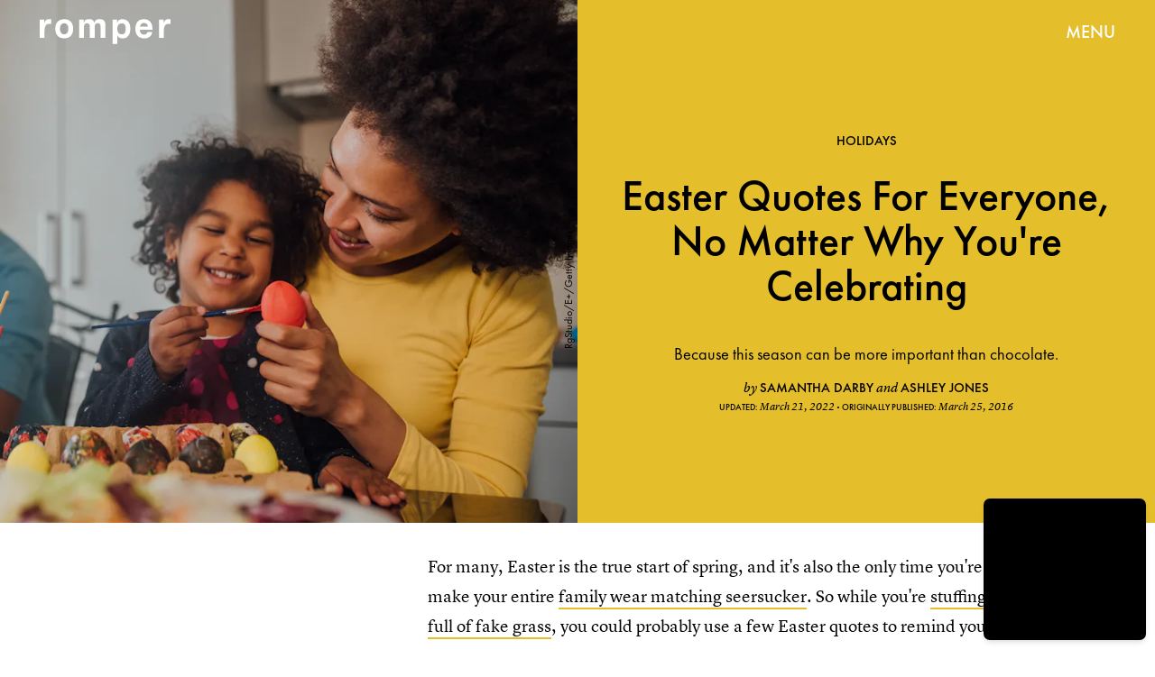

--- FILE ---
content_type: text/html; charset=utf-8
request_url: https://www.romper.com/life/17-easter-quotes-for-everyone-no-matter-why-youre-celebrating-7780
body_size: 35620
content:
<!doctype html><html lang="en"><head><meta charset="utf-8"/><meta name="viewport" content="width=device-width,initial-scale=1"/><title>32 Easter Quotes For Everyone, No Matter Why You're Celebrating</title><link rel="preconnect" href="https://cdn2.bustle.com" crossorigin/><link rel="preconnect" href="https://cdn2c.bustle.com" crossorigin/><link rel="preconnect" href="https://imgix.bustle.com"/><link rel="preconnect" href="https://securepubads.g.doubleclick.net"/><style data-href="https://cdn2.bustle.com/2026/romper/main-30c145f17c.css">.V8B{position:relative}.CAk{width:100%;height:100%;border:none;background:none;position:absolute;top:0;right:0;pointer-events:none}.CAk:focus{outline:none}.zwx{position:fixed;inset:0 0 100%;opacity:0;transition:opacity .25s,bottom 0s ease .25s;pointer-events:none}.ecP:checked~.zwx{transition:opacity .25s,bottom 0s;opacity:.7;bottom:0;pointer-events:all}.s4D{height:75px;margin:1rem auto;position:relative;text-align:center;width:270px}.xVf{background:#7ab6c0;-webkit-mask-image:url(https://cdn2.bustle.com/2026/romper/swirl-oembed-nonscale-a9d6b1c192.svg);mask-image:url(https://cdn2.bustle.com/2026/romper/swirl-oembed-nonscale-a9d6b1c192.svg);-webkit-mask-repeat:no-repeat;mask-repeat:no-repeat;-webkit-mask-size:100% 100%;mask-size:100% 100%;height:100%;transform:translate3d(-15%,15%,0);width:100%}.MNR{font-family:var(--fontFamilyHandWriting);font-size:2.5rem;position:absolute;bottom:-23%;right:-5%}.Ezr{animation:MP1 1s linear infinite;font-size:3rem;margin-left:-.5rem;letter-spacing:2px}body>.s4D{height:400px;inset:-50px 0 0;margin:auto;max-width:80%;position:fixed;width:325px}body>.s4D .xVf{-webkit-mask-image:url(https://cdn2.bustle.com/2026/romper/swirl-8dd9cd85aa.svg);mask-image:url(https://cdn2.bustle.com/2026/romper/swirl-8dd9cd85aa.svg);transform:translate3d(-30%,5%,0) rotate(-5deg);width:250%}body>.s4D .MNR{font-size:2.75rem;right:47%;top:-4%;transform:rotate(-8deg)}@keyframes MP1{0%{opacity:0}50%{opacity:1}to{opacity:0}}.qUu{height:var(--headerHeight);left:0;pointer-events:none;position:absolute;right:0;top:0;z-index:var(--zIndexNav)}.qUu:after{background:var(--colorC);content:"";inset:0;position:absolute;z-index:-1}.pGs{position:fixed}.qUu:after,.m4L .O3D{opacity:0;transform:translateZ(0);transition:opacity .25s ease}.zUh{height:100%;position:relative;margin:0 auto;width:100%;max-width:var(--maxContainerWidth);padding:0 var(--pageGutter)}.Ryt{align-items:center;display:flex;justify-content:space-between;height:100%}.O3D{height:30px;width:145px;pointer-events:auto;z-index:var(--zIndexContent)}.Pok{fill:var(--metaColor);height:100%;width:100%;pointer-events:none}.xxh{transition:fill .25s ease}.gQC{align-items:center;color:var(--metaColor);cursor:pointer;display:flex;font-family:var(--fontFamilySansSerif);font-weight:var(--fontWeightBold);font-size:.95rem;height:var(--headerHeight);justify-content:flex-end;pointer-events:auto;transition:color .25s ease;width:var(--headerHeight)}.RdF{cursor:pointer;height:var(--headerHeight);padding:15px;display:flex;align-items:center;margin-right:-1rem;position:relative}.IgQ{pointer-events:auto}.IgQ:after{opacity:.95}.IgQ .O3D{opacity:1}.IgQ .Pok{fill:var(--colorA)}.IgQ .gQC{color:var(--colorA)}@media(min-width:768px){.gQC{font-size:1.25rem}}.Rz_{position:relative;display:flex;align-items:flex-start;flex-direction:column}.myY{font-family:var(--fontFamilySansSerif);font-weight:var(--fontWeightBold);font-size:.625rem;line-height:1;text-transform:uppercase;padding:.5rem .75rem;border:1px solid;border-radius:50%;margin-bottom:1rem}.KUF{display:flex;position:relative;width:360px;height:75px;max-width:100%}@media(min-width:768px){.Rz_{flex-direction:row;top:1.4rem}.myY{font-size:.75rem;padding:.75rem .875rem;margin:0}.KUF{width:400px;height:85px;margin-left:auto}}@media(min-width:1025px){.myY{font-size:1rem;padding:1rem}.Rz_{top:2.5rem}.KUF{width:580px;height:120px}}@media(min-width:1440px){.Rz_{top:2.6rem}.KUF{width:766px;height:160px}}.VH1{display:flex}.y9v{flex-shrink:0}.icx{display:block;width:100%;height:100%;-webkit-mask:center / auto 20px no-repeat;mask:center / auto 20px no-repeat;background:currentColor}.kz3{-webkit-mask-image:url(https://cdn2.bustle.com/2026/romper/copyLink-51bed30e9b.svg);mask-image:url(https://cdn2.bustle.com/2026/romper/copyLink-51bed30e9b.svg)}.Q6Y{-webkit-mask-image:url(https://cdn2.bustle.com/2026/romper/facebook-89d60ac2c5.svg);mask-image:url(https://cdn2.bustle.com/2026/romper/facebook-89d60ac2c5.svg);-webkit-mask-size:auto 23px;mask-size:auto 23px}.g9F{-webkit-mask-image:url(https://cdn2.bustle.com/2026/romper/instagram-2d17a57549.svg);mask-image:url(https://cdn2.bustle.com/2026/romper/instagram-2d17a57549.svg)}.ORU{-webkit-mask-image:url(https://cdn2.bustle.com/2026/romper/mailto-2d8df46b91.svg);mask-image:url(https://cdn2.bustle.com/2026/romper/mailto-2d8df46b91.svg);-webkit-mask-size:auto 16px;mask-size:auto 16px}.e4D{-webkit-mask-image:url(https://cdn2.bustle.com/2026/romper/pinterest-0a16323764.svg);mask-image:url(https://cdn2.bustle.com/2026/romper/pinterest-0a16323764.svg)}.E-s{-webkit-mask-image:url(https://cdn2.bustle.com/2026/romper/snapchat-b047dd44ba.svg);mask-image:url(https://cdn2.bustle.com/2026/romper/snapchat-b047dd44ba.svg)}.xr8{-webkit-mask-image:url(https://cdn2.bustle.com/2026/romper/globe-18d84c6cec.svg);mask-image:url(https://cdn2.bustle.com/2026/romper/globe-18d84c6cec.svg)}.coW{-webkit-mask-image:url(https://cdn2.bustle.com/2026/romper/youtube-79c586d928.svg);mask-image:url(https://cdn2.bustle.com/2026/romper/youtube-79c586d928.svg)}.b18{-webkit-mask-image:url(https://cdn2.bustle.com/2026/romper/x-ca75d0a04e.svg);mask-image:url(https://cdn2.bustle.com/2026/romper/x-ca75d0a04e.svg)}.Ag6{border-bottom:1px solid var(--colorD);color:var(--colorA);margin:0 auto 2rem;position:relative;width:100%}.Ag6:before{bottom:.5rem;content:"";display:block;height:30px;margin:auto 0;background:var(--colorD);-webkit-mask-image:url(https://cdn2.bustle.com/2026/romper/search-2c3b7d47b7.svg);mask-image:url(https://cdn2.bustle.com/2026/romper/search-2c3b7d47b7.svg);-webkit-mask-position:center;mask-position:center;-webkit-mask-repeat:no-repeat;mask-repeat:no-repeat;-webkit-mask-size:20px;mask-size:20px;pointer-events:none;position:absolute;right:0;width:30px}.KY9{font-family:var(--fontFamilySerif);font-style:italic;font-size:.875rem;letter-spacing:-.5px;margin:auto;padding-top:40px}.lix{font-family:var(--fontFamilySansSerif);font-weight:var(--fontWeightBold);font-size:1.75rem;background:transparent;border:none;color:var(--colorA);display:block;padding:.5rem 40px .5rem 0;width:100%;appearance:none}.lix::placeholder{color:var(--colorA);opacity:.5}.Ui6{height:var(--headerHeight);width:100%;max-width:var(--maxContainerWidth);margin:0 auto;border-bottom:.5px solid rgba(0,0,0,.4)}.Ui6:before{background:var(--colorA);left:0;bottom:0;height:100%}.Ui6 .lix{font-size:1.25rem;height:100%;width:100%;padding:0 0 0 2.5rem}.Ui6 .lix::placeholder{color:var(--colorA);opacity:1}.lix::-ms-clear,.lix::-ms-reveal{display:none;width:0;height:0}.lix::-webkit-search-decoration,.lix::-webkit-search-cancel-button,.lix::-webkit-search-results-button,.lix::-webkit-search-results-decoration{display:none}.lix:focus{outline:none}@media(min-width:768px){.Ag6{margin-bottom:3rem}.Ag6:before{background-size:24px}.lix{font-size:2.25rem}.KY9{font-size:1rem;padding-top:60px}}@media(min-width:1025px){.lix{font-size:3rem}}.Jqo{position:relative;z-index:var(--zIndexNav)}.zaM,.hwI{background:#739294}.zaM{overflow:auto;-webkit-overflow-scrolling:touch;position:fixed;inset:-100% 0 100%;transform:translateZ(0);opacity:0;transition:transform .25s,opacity 0s ease .25s;font-family:var(--fontFamilySansSerif)}.zaM,.zaM a{color:#000}.K8W{display:grid;grid-template-rows:repeat(2,minmax(0,auto)) 1fr;min-height:100%;position:relative;width:100%;max-width:var(--maxContainerWidth);margin:0 auto;padding:0 var(--pageGutter)}.hwI{display:flex;justify-content:space-between;position:sticky;top:0;left:0;z-index:1}.n7w{display:none}.wJ6:checked~.zaM{transform:translate3d(0,100%,0);opacity:1;transition:transform .25s,opacity 0s}.hbV,.gpr{position:absolute;top:0;opacity:0;transform:translateZ(0);pointer-events:none}.hbV{left:0;width:100%;padding:0 var(--pageGutter)}.gpr{cursor:pointer;height:var(--headerHeight);width:40px;line-height:var(--headerHeight);right:var(--pageGutter);text-align:center}.gpr:after,.gpr:before{background:#000;content:"";height:40%;inset:0;margin:auto;position:absolute;width:2px}.gpr:before{transform:rotate(45deg)}.gpr:after{transform:rotate(-45deg)}.wYL:checked~.zaM .hbV,.wYL:checked~.zaM .gpr{transition:opacity .5s;pointer-events:all;opacity:1}.wYL:checked~.zaM .sIQ,.wYL:checked~.zaM .nyh,.wYL:checked~.zaM .BRg{opacity:0;pointer-events:none}.jDS{display:flex}.wVE{position:relative;cursor:pointer;height:var(--headerHeight);padding:15px;z-index:1;display:flex;align-items:center}.wVE span{font-size:.95rem;letter-spacing:.3px}.BRg{margin-right:-1rem}.eAo{margin:1rem 0 3rem;position:relative}.fdE{position:relative;font-weight:var(--fontWeightBold);line-height:1;letter-spacing:-.3px;border-bottom:.5px solid rgba(0,0,0,.4)}.jEZ{position:relative}.BA2{position:absolute;top:50%;left:0;transform:translateY(-50%);width:var(--punchHoleSize);height:var(--punchHoleSize);border-radius:50%;background:#eae9e3}.Amc{position:relative;display:flex;justify-content:space-between;align-items:center;font-size:2.25rem;padding:.75rem 2.25rem .75rem 0;cursor:pointer}.Amc a{position:relative;margin-left:1rem;padding:.25rem .5rem}.ggz a{pointer-events:none}.Amc a:before{display:none;content:" ";width:100%;height:100%;position:absolute;top:.25rem;left:0;background:url(https://cdn2.bustle.com/2026/romper/scribble-817fcf5368.svg) no-repeat;background-size:100% 100%}.nfm{display:none;width:100%;height:100%;position:absolute;top:0;left:0;z-index:1;cursor:pointer}.hkL{appearance:none;-webkit-appearance:none;border:none;cursor:pointer;height:2.25rem;width:2.25rem;position:absolute;background:transparent;top:1.1rem;right:0;margin:0}.hkL:before{content:"";position:absolute;top:50%;left:50%;transform:translate(-50%,-50%);background-image:url(https://cdn2.bustle.com/2026/romper/carrot-81095ae126.svg);background-size:100% 100%;width:14px;height:10px}.fdE:focus,.hkL:focus{outline:none}.qSW{display:flex;flex-direction:column;font-size:1rem;line-height:1.5;letter-spacing:-.1px;height:auto;max-height:0;opacity:0}.qSW a{padding:.5rem 0 .5rem 1.5rem}.iX3{display:flex;flex-wrap:wrap;margin:1rem 0}.f0q{display:inline-block;width:50%;font-family:var(--fontFamilySansSerif);font-weight:var(--fontWeightBold);font-size:.875rem;line-height:1.2;letter-spacing:-.1px;padding:.75rem 0;text-transform:uppercase}.jhc{background-color:inherit;text-align:left;cursor:pointer}.Q-u{margin:1rem 0}.wJ6:checked~.zaM i{display:block}.Q-u a{height:40px;width:40px;margin-right:8px;border:1px solid;border-radius:50%}.Q-u i{display:none}.wJ6:checked~.zaM .fNG{background-image:url(https://cdn2.bustle.com/2026/romper/bdg_logo-6dba629bc7.svg)}.fNG{background-position:center;background-repeat:no-repeat;background-size:contain;margin:1rem 0;height:47px;width:107px}.urt{font-size:.625rem;line-height:1.5;letter-spacing:-.1px;margin:0 0 1rem}.mVy{display:none}.U_z{width:145px;height:var(--headerHeight)}@media(min-width:768px){.U_z{width:auto;height:auto}.wYL:checked~.zaM .sIQ{opacity:1;pointer-events:all}.hwI{flex-direction:column-reverse}.jDS{justify-content:flex-end}.mVy{display:block}.wVE span{font-size:1.25rem}.fdE{font-size:2.5rem}.Amc a{margin-left:2rem}.hkL:before{width:21px;height:15px}.qSW{flex-direction:row;margin-left:1rem;font-size:1rem}.LLq{display:flex}.iX3{width:70%}.y6l{width:30%}.Q-u{justify-content:space-between}}@media(max-width:1024px){.hkL:checked{transform:rotate(180deg)}.hkL:checked~.qSW{max-height:260px;padding:0 0 1rem;opacity:1;transition:max-height .2s ease-out,padding .15s ease-out,opacity .15s ease-out}.hkL:checked+.jEZ .nfm{display:block}}@media(min-width:1025px){.fdE:hover .hkL{transform:rotate(180deg)}.fdE:hover .qSW{max-height:100px;padding:0 0 1rem;opacity:1;transition:max-height .2s ease-out,padding .15s ease-out,opacity .15s ease-out}.fdE:hover .Amc a:before{display:block}.Amc{font-size:2.5rem}.Amc a{margin-left:2.5rem}.ggz a{pointer-events:all}.hkL:before{width:29px;height:20px}.qSW{margin-left:2.25rem;font-size:1.5rem}.DmT{display:flex;justify-content:space-between;align-self:flex-end}.LLq{width:70%}.Pdb{display:none}}@media(min-width:1440px){.Amc{font-size:3.75rem}}.Ex8{background-color:var(--colorA);color:var(--colorC);cursor:pointer;display:inline-block;font-family:var(--fontFamilySansSerif);font-size:1rem;font-weight:var(--fontWeightBold);letter-spacing:.1rem;line-height:var(--lineHeightStandard);padding:10px 30px;text-align:center;text-transform:uppercase;transition:background-color var(--transitionHover);vertical-align:middle;border:none}.Ex8:not([disabled]){cursor:pointer}.Ex8:focus{outline:none}.ruo,.Ez6{position:absolute;width:100%;left:0;right:0;text-align:center}.ruo{top:50%;transform:translateY(-50%)}.Ez6{bottom:1rem}.L5y.V0x .ruo,.L5y.V0x .Ez6{width:calc(100% - 20px);margin:1rem auto}.Hsp,.DIw,.l0q:before,.l0q:after{inset:0}.Hsp{align-items:center;display:flex;justify-content:center;position:fixed;z-index:1100}.DIw{background:#0003;position:absolute}.IxI{background:#fff;box-shadow:0 4px 6px -1px #00000014,0 2px 4px -2px #00000014;border-radius:6px;display:grid;margin-bottom:10vh;max-width:600px;padding:1rem;position:relative;width:calc(100% - 2rem)}.l0q{border:none;background:none;cursor:pointer;height:2.5rem;position:absolute;top:.5rem;right:.5rem;width:2.5rem}.l0q:before,.l0q:after{background:#000;content:"";height:75%;margin:auto;position:absolute;width:2px}.l0q:before{transform:rotate(45deg)}.l0q:after{transform:rotate(-45deg)}.l0q:focus{outline:none}.LHe,.eHv,.KXR{grid-column:1;transition:opacity .2s}.LHe{grid-row:1}.eHv{grid-row:2}.DYh .LHe,.DYh .eHv,.KXR{opacity:0;pointer-events:none}.KXR{grid-row:1 / 3;align-self:center}.DYh .KXR{opacity:1;pointer-events:all}.T-R{background-color:var(--colorC);border-radius:0;font-family:var(--fontFamilySansSerif)}.ukc{width:calc(100% - 2rem)}.NYu{color:var(--colorG);font-weight:var(--fontWeightBold);font-size:2rem;line-height:1.05;margin:0 0 1rem}.iUF{display:grid;grid-template-columns:1fr auto}.Frd{grid-row:1;grid-column:1;background:transparent;border:1px solid;color:var(--colorH);font-family:var(--fontFamilySansSerif);font-size:1.2rem;outline:none;padding:.75rem;width:100%;position:relative}.Frd::placeholder{color:var(--colorA);opacity:.7}button.nSK{grid-row:1;grid-column:2;background:var(--colorG);color:var(--colorC);display:block;font-size:1.25rem;letter-spacing:0;line-height:1;padding:.75rem 2rem;text-align:left;position:relative}.e2g{grid-row:2;grid-column:1 / -1;color:var(--colorA);font-size:.625rem;line-height:1.1;margin-top:.75rem;opacity:.5}.e2g a{color:inherit;font-weight:var(--fontWeightBold)}@media(min-width:768px){.T-R{padding:2rem}.NYu{font-size:2.5rem;margin-bottom:2rem}}@font-face{font-family:FuturaCustom;font-display:swap;src:url(https://cdn2c.bustle.com/2026/romper/Futura-Book-ce3705bbe1.woff2) format("woff2")}@font-face{font-family:FuturaCustom;font-weight:600;font-display:swap;src:url(https://cdn2c.bustle.com/2026/romper/Futura-Med-17b9a0fd5d.woff2) format("woff2")}@font-face{font-family:FuturaCustom;font-style:italic;font-display:swap;src:url(https://cdn2c.bustle.com/2026/romper/Futura-Book-Obl-4cf941fdd8.woff2) format("woff2")}@font-face{font-family:FuturaCustom;font-style:italic;font-display:swap;font-weight:600;src:url(https://cdn2c.bustle.com/2026/romper/Futura-Med-Obl-2841efa464.woff2) format("woff2")}@font-face{font-family:LyonText;font-display:swap;src:url(https://cdn2c.bustle.com/2026/romper/LyonText-Regular-Web-3bb5c882c7.woff2) format("woff2")}@font-face{font-family:LyonText;font-style:italic;font-display:swap;src:url(https://cdn2c.bustle.com/2026/romper/LyonText-RegularItalic-Web-fa3ff44dbf.woff2) format("woff2")}@font-face{font-family:LyonText;font-display:swap;font-weight:700;src:url(https://cdn2c.bustle.com/2026/romper/LyonText-Bold-Web-6bf7dd9a2e.woff2) format("woff2")}@font-face{font-family:MissConfidential;font-display:swap;src:url(https://cdn2c.bustle.com/2026/romper/missconfidential-3f9be14b65.woff2) format("woff2")}::selection{background:var(--colorD);color:var(--colorC)}*,*:before,*:after{box-sizing:inherit}html{box-sizing:border-box;font-size:var(--fontSizeRoot);line-height:var(--lineHeightStandard);-webkit-text-size-adjust:100%;text-size-adjust:100%;-webkit-tap-highlight-color:rgba(0,0,0,0)}body{background:var(--colorC);color:var(--colorA);font-family:var(--fontFamilySansSerif);margin:0;overflow-y:scroll;-webkit-font-smoothing:antialiased;-moz-osx-font-smoothing:grayscale}a{color:var(--colorA);background:transparent;cursor:pointer;text-decoration:none;word-wrap:break-word}h1,h2,h3,h4{font-family:var(--fontFamilySansSerif);margin:2rem 0 1rem;text-rendering:optimizeLegibility;line-height:1.2}p,blockquote{margin:32px 0}button{border:none}cite{font-style:normal}img{max-width:100%;border:0;backface-visibility:hidden;transform:translateZ(0)}iframe{border:0}::placeholder{color:#ccc}.UdU{display:flex}.UdU>div:before,.hzA.UdU:before{display:block;width:100%;height:var(--minAdSpacing);position:absolute;top:0;color:var(--colorA);content:"ADVERTISEMENT";font-family:var(--fontFamilySansSerif);font-size:.65rem;letter-spacing:.09em;line-height:var(--minAdSpacing);opacity:.6;word-break:normal;text-align:center}.UdU>div{margin:auto;padding:var(--minAdSpacing) 0}.hzA.UdU{background-color:var(--adBackgroundColor);padding:var(--minAdSpacing) 0}.hzA.UdU>div{padding:0}.hzA.UdU>div:before{content:none}.vmZ{min-width:1px;min-height:1px}.EdX{display:block;width:100%;height:100%;transition:opacity .3s}.ap2{position:relative;width:100%}.ap2 .EdX{position:absolute;top:0;left:0;width:100%}.dSy{object-fit:cover;position:absolute;top:0;left:0}.vB9{background:#e1e1e140}.vB9 .EdX{opacity:0}.EdX video::-webkit-media-controls-enclosure{display:none}.zzk{min-width:1px;min-height:1px;overflow-x:hidden;position:relative;text-align:center;z-index:0}.APH{overflow-y:hidden}.pCo,.pCo>div,.pCo>div>div{width:100%;margin:auto;max-width:100vw;text-align:center;overflow:visible;z-index:300}.pCo{min-height:var(--minAdHeight)}.pCo>div{position:sticky;top:var(--headerHeightStickyScrollableAd)}@media screen and (max-width:1024px){.k_e{grid-row-end:auto!important}}.stickyScrollableRailAd>div{position:sticky;top:var(--headerHeightStickyScrollableAd);margin-top:0!important;padding-bottom:var(--minAdSpacing)}.Ldt{min-height:var(--minAdHeightStickyScrollable)}.Ldt>div{margin-top:0!important}.GQx [id^=google_ads_iframe]{height:0}.JUn,.LWq,.HuM{height:1px}.HuM>div{overflow:hidden}#oopAdWrapperParent:not(:empty){background-color:var(--adBackgroundColor);min-height:var(--minAdHeightVideo);margin-bottom:var(--minAdSpacing)!important;z-index:var(--zIndexOverlay)}#oopAdWrapper:not(:empty),#oopAdWrapper:empty+div{background-color:var(--adBackgroundColor);z-index:var(--zIndexOverlay)}#oopAdWrapper>div>div{margin:0 auto}.buT,.TX9{background:none;border:none;margin:0;width:32px;height:32px;position:absolute;bottom:3px;cursor:pointer;background-repeat:no-repeat;background-position:center}.buT{left:40px;background-image:url(https://cdn2.bustle.com/2026/romper/pause-bd49d74afd.svg)}.Am5{background-image:url(https://cdn2.bustle.com/2026/romper/play-3e2dff83eb.svg)}.TX9{left:6px;background-image:url(https://cdn2.bustle.com/2026/romper/unmute-9a8cd4cbb8.svg)}.D5o{background-image:url(https://cdn2.bustle.com/2026/romper/mute-ea100a50bf.svg)}.ne7{background:var(--colorD);display:flex;flex-direction:column;min-height:100vh;padding:var(--headerHeight) 0 0}.B1q{display:flex;flex-wrap:wrap;padding:3rem var(--pageGutter);text-align:center}.iAt{background:var(--colorC);cursor:default;display:inline-block;font-weight:var(--fontWeightBold);font-size:5rem;padding:0 1.5rem}.eta{flex:0 0 60%}.oZ6{flex:0 0 40%}.eta .iAt{transform:rotate(-10deg)}.oZ6 .iAt{transform:rotate(20deg)}.egB{font-size:2.5rem;font-weight:var(--fontWeightBold);line-height:1.2;margin:3rem 0 0;position:relative;text-align:left}.egB:before{content:"";position:absolute;inset:0;background:var(--colorB);-webkit-mask-image:url(https://cdn2.bustle.com/2026/romper/line-mobile-effects-nonscale-9b6f4358de.svg);mask-image:url(https://cdn2.bustle.com/2026/romper/line-mobile-effects-nonscale-9b6f4358de.svg);-webkit-mask-size:100% 3rem;mask-size:100% 3rem;-webkit-mask-position:left -1.75rem;mask-position:left -1.75rem}.V6w{align-items:flex-end;background:var(--colorC);display:flex;flex:1;justify-content:flex-end;padding:3rem var(--pageGutter)}.jtK{align-items:flex-end;display:flex;flex-direction:column;font-size:1.5rem;font-weight:var(--fontWeightBold);position:relative}.jtK:before{background:var(--colorD);content:"";display:block;height:120px;-webkit-mask-image:url(https://cdn2.bustle.com/2026/romper/arrow-scale-633c6a8ba3.svg);mask-image:url(https://cdn2.bustle.com/2026/romper/arrow-scale-633c6a8ba3.svg);-webkit-mask-size:100% 100%;mask-size:100% 100%;transition:transform .5s;transform-origin:bottom left;width:100px}@media(min-width:768px){.egB{font-size:3.5rem;margin-top:4rem}.egB:before{-webkit-mask-size:100% 4.2rem;mask-size:100% 4.2rem;-webkit-mask-position:left -2.25rem;mask-position:left -2.25rem}.iAt{font-size:20vw}}@media(min-width:1024px){.ne7{flex-direction:row;padding-top:0}.B1q{align-items:center;flex:0 0 65%;padding-top:var(--headerHeight)}.iAt{font-size:12vw;transition:transform .2s}.eta .iAt:hover{transform:rotate(10deg)}.oZ6 .iAt:hover{transform:rotate(-20deg)}.egB{font-size:4rem;margin-top:0}.egB:before{-webkit-mask-size:100% 4.8rem;mask-size:100% 4.8rem;-webkit-mask-position:left -2.75rem;mask-position:left -2.75rem}.V6w{flex:1}.jtK:hover:before{transform:rotate(360deg)}}.he5{position:relative;width:1px;height:1px;margin-top:-1px;min-height:1px}.hwi{top:50vh}.h4R{top:-50vh}.h5Q{background:transparent;height:1px;margin:-1px auto 0;opacity:var(--dividerOpacity);width:100%}:root{--primaryColor: var(--colorD);--textColor: var(--colorA);--metaColor: var(--colorA);--navColor: var(--colorA);--imageBackgroundColor: rgba(225, 225, 225, .25);--adBackgroundColor: rgba(225, 225, 225, .25);--headerHeight: 70px;--pageGutter: 1.25rem;--verticalCardSpacing: 2.25rem;--controlSpacing: 2.5rem;--maxContainerWidth: 1440px;--maxBodyWidth: 800px;--viewportHeight: 100vh;--cardMinHeight: 520px;--cardMaxHeight: 800px;--cardMaxHeightFeature: 1200px;--cardHeight: clamp(var(--cardMinHeight), 80vh, var(--cardMaxHeight));--featureCardHeight: clamp(var(--cardMinHeight), 100vh, var(--cardMaxHeightFeature));--minAdSpacing: 2rem;--minAdHeight: calc(var(--minAdSpacing) * 2 + 250px);--minAdHeightStickyScrollable: calc(var(--minAdSpacing) * 2 + 400px);--minAdHeightVideo: 188px;--minAdHeightMobileSlideshow: calc(var(--minAdSpacing) * 2 + 50);--minAdHeightDesktopSlideshow: calc(var(--minAdSpacing) * 2 + 250);--headerHeightStickyScrollableAd: var(--headerHeight);--mobiledocSpacing: 1.5rem;--dividerOpacity: .2;--punchHoleSize: .7rem;--fontFamilySansSerif: FuturaCustom, Futura, sans-serif;--fontFamilySerif: LyonText, serif;--fontFamilyHandWriting: MissConfidential, serif;--fontSizeRoot: 16px;--lineHeightStandard: 1.6;--fontWeightRegular: 400;--fontWeightBold: 700;--transitionHover: .1s;--easeOutQuart: cubic-bezier(.25, .46, .45, .94);--zIndexNeg: -1;--zIndexBackground: 0;--zIndexContent: 100;--zIndexOverContent: 200;--zIndexFloatAd: 300;--zIndexPopUp: 400;--zIndexFloating: 500;--zIndexNav: 600;--zIndexOverlay: 700}@media(min-width:768px){:root{--cardMinHeight: 580px;--minAdSpacing: 2.5rem;--pageGutter: 2.5rem;--verticalCardSpacing: 2.75rem}}@media(min-width:1025px){:root{--pageGutter: 2.75rem;--punchHoleSize: .9rem;--cardMaxHeightFeature: 1000px}}
</style><style data-href="https://cdn2.bustle.com/2026/romper/commons-1-e3bb72c055.css">.sWr{height:100%;width:100%;position:relative}.jWY{height:100vh}.btA,.CJg{background:var(--colorC)}.iGR{height:auto;min-height:0}.L7S{opacity:0}.TGq{opacity:0;animation:aBP .2s var(--easeOutQuart) .1s forwards}@keyframes aBP{0%{opacity:0}to{opacity:1}}@media(min-width:768px){.iGR{min-height:0}}.Rfb{min-width:1px;min-height:1px;position:relative}.kOK{display:block;width:100%;height:100%;transition:opacity .4s;object-fit:cover}.sMW{position:relative;width:100%}.U-k{position:absolute;top:0;left:0;width:100%}.NUO{background:var(--imageBackgroundColor, rgba(225, 225, 225, .25))}.M_P{cursor:pointer;width:48px;height:48px;pointer-events:all}.M_P:after{display:block;content:" ";margin:auto}.KAj{filter:brightness(.85)}.cCV{padding:0}.JHj{grid-row:1 / -1;grid-column:1 / -1;align-self:end;justify-self:end;margin-right:-1rem;margin-bottom:-1rem;z-index:var(--zIndexContent)}.LJm{display:flex;width:64px;height:64px}.LJm:after{width:24px;height:24px;background:var(--colorC);-webkit-mask-image:url(https://cdn2.bustle.com/2026/romper/audio-58f66c2fdf.svg);mask-image:url(https://cdn2.bustle.com/2026/romper/audio-58f66c2fdf.svg)}.nKF:after{-webkit-mask-image:url(https://cdn2.bustle.com/2026/romper/muted-931464476f.svg);mask-image:url(https://cdn2.bustle.com/2026/romper/muted-931464476f.svg)}.Hh2{min-width:1px;min-height:1px}.WbG{position:relative}.AkL{transform:translateY(.75rem);position:relative;z-index:var(--zIndexBackground)}.AkL:not(.x2j):after{content:"";position:absolute;inset:0;background:var(--colorB);z-index:-1}.AkL img:first-child{transform:translateY(-.75rem);object-fit:cover;z-index:var(--zIndexContent)}.AkL:not(.x2j):after,.AkL img:first-child{-webkit-mask:url(https://cdn2.bustle.com/2026/romper/tear-a553739211.svg);mask:url(https://cdn2.bustle.com/2026/romper/tear-a553739211.svg);-webkit-mask-size:100% 100%;mask-size:100% 100%}.J67{position:relative;z-index:var(--zIndexContent)}.J67:before,.J67:not(.x2j):after{content:"";position:absolute;background:currentColor}.J67:before{inset:0;-webkit-mask:url(https://cdn2.bustle.com/2026/romper/watercolor-scale-0607fd03a5.svg);mask:url(https://cdn2.bustle.com/2026/romper/watercolor-scale-0607fd03a5.svg);-webkit-mask-size:100% 100%;mask-size:100% 100%;z-index:var(--zIndexBackground)}.J67:not(.x2j):after{top:calc(15% - .75rem);left:0;right:15%;height:.5rem;-webkit-mask:url(https://cdn2.bustle.com/2026/romper/watercolor-line-scale-84871f79c0.svg);mask:url(https://cdn2.bustle.com/2026/romper/watercolor-line-scale-84871f79c0.svg);-webkit-mask-size:100% 100%;mask-size:100% 100%;z-index:var(--zIndexOverContent)}.J67 img:first-child{position:absolute;top:15%!important;left:15%!important;right:0;bottom:0;width:85%;height:85%;object-fit:cover;z-index:var(--zIndexContent)}.x2j:after{content:"";display:block;height:33px;width:33px;opacity:.75;position:absolute;top:50%;left:50%;transform:translate(-50%,-50%);transform-origin:0 0;border:3px var(--colorG) solid;border-bottom-style:dotted;border-radius:50%;animation:PZv 1.3s linear infinite}@media(min-width:768px){.AkL{transform:translateY(1rem)}.AkL img:first-child{transform:translateY(-1rem)}}@keyframes PZv{0%{transform:rotate(0) translate(-50%,-50%)}to{transform:rotate(360deg) translate(-50%,-50%)}}.JOT{min-height:2rem;font-family:var(--fontFamilySansSerif);font-size:.625rem;line-height:1.2;color:var(--colorA);text-align:left;overflow:hidden}.JOT a{color:inherit}.KS5{align-items:center;display:flex;margin:auto}.cWT{text-transform:uppercase;font-weight:var(--fontWeightBold);font-size:.8rem}.Izs,.cWT,.c3b{margin:0 .5rem 0 0}.c3b{font-style:italic;opacity:.6}.KS5 .PWd{margin:auto 0}.Fsv{font-size:.9rem;min-height:0;padding:0 var(--pageGutter) 1rem;text-align:right}.Fsv .Izs,.Fsv .cWT,.Fsv .PWd{margin:0 0 0 .3rem}.Fsv .c3b{font-family:var(--fontFamilySerif);font-size:.75rem;font-style:italic;line-height:1;margin:0;opacity:1}.Fsv .cWT{font-size:.9rem;line-height:1.2}@media(min-width:768px){.JOT{min-height:2.25rem}.Fsv{min-height:0;padding-bottom:1.25rem}.Fsv .KS5{justify-content:flex-end}}.mLI{display:flex;flex-direction:column;z-index:var(--zIndexContent)}.Fdy{font-family:var(--fontFamilySerif);font-size:.75rem;line-height:1.3}.Fdy a,.Fdy span{color:inherit;font-family:var(--fontFamilySansSerif);font-style:normal;font-weight:var(--fontWeightBold);text-transform:uppercase}.DHw{font-family:var(--fontFamilySerif);font-style:italic;font-size:.75rem;line-height:1.3;margin-top:.25rem}.DHw div{display:inline}.DHw div+div:before{content:" \2022  "}.DHw span{display:inline;font-family:var(--fontFamilySansSerif);font-weight:var(--fontWeightBold);font-style:normal;font-size:.625rem;text-transform:uppercase}@media(min-width:768px){.Fdy{font-size:.9375rem}}.GqV{background:var(--colorCD);color:var(--colorAE);height:100%;width:100%}.gsz{height:var(--cardHeight);margin:0 auto;position:relative;padding:0 var(--pageGutter);width:100%}.I0j{height:var(--featureCardHeight)}.dPJ.gsz{height:var(--viewportHeight);padding-bottom:var(--controlSpacing)}.gsz p{margin:0 0 .5rem}.aVX,p.QwJ{margin:0}.Psy{font-family:var(--fontFamilySansSerif);font-weight:var(--fontWeightBold);font-size:.75rem;line-height:1}.QwJ{text-transform:uppercase}.aVX{font-family:var(--fontFamilySerif);font-size:var(--titleSize);font-weight:var(--fontWeightRegular);line-height:1.2;padding-bottom:calc(var(--titleSize) * .5);position:relative}.aVX:before{content:"";position:absolute;inset:0;-webkit-mask-image:url(https://cdn2.bustle.com/2026/romper/line-mobile-effects-nonscale-9b6f4358de.svg);mask-image:url(https://cdn2.bustle.com/2026/romper/line-mobile-effects-nonscale-9b6f4358de.svg);-webkit-mask-size:100% calc(var(--titleSize) * 1.2);mask-size:100% calc(var(--titleSize) * 1.2);-webkit-mask-position:bottom left;mask-position:bottom left;display:none}.l5K{display:flex;flex-direction:column;gap:1rem}.r87{font-family:var(--fontFamilySansSerif);font-weight:var(--fontWeightRegular);font-size:.9375rem;line-height:1.25;flex:1 1 60%}.r87 p:last-child{margin-bottom:0}.oL7{height:100%;width:100%}.Vms{font-family:var(--fontFamilySansSerif);font-size:.625rem;line-height:1.2}.Vms a,.r87 a{color:inherit;text-decoration:underline}.WuP,.Mt9{color:inherit}.Psy,.Mt9{display:flex;align-items:center}.Mt9:before{content:"|";margin:0 .5rem;display:inline-block}@media(min-width:768px){.r87{font-size:1rem;max-width:490px}.Psy{font-size:.9375rem}.Vms{font-size:.75rem}.l5K{flex-direction:row;align-items:flex-end;justify-content:space-between}.aVX:before{-webkit-mask-image:url(https://cdn2.bustle.com/2026/romper/line-desktop-effects-nonscale-948a9a2006.svg);mask-image:url(https://cdn2.bustle.com/2026/romper/line-desktop-effects-nonscale-948a9a2006.svg)}}.Doa{--titleSize: 1.75rem}.vWV{--titleSize: 2rem}.RzU{--titleSize: 2.25rem}.XJV{--titleSize: 2.5rem}.npW{--titleSize: 3rem}.fQd{display:flex;flex-direction:column;justify-content:space-between;padding-top:var(--headerHeight);padding-bottom:1rem}.nYg{order:1;display:flex;margin-bottom:.5rem}.n3V{color:var(--colorHE)}.gai{order:2;font-size:var(--titleSize);padding-bottom:calc(var(--titleSize) * .5)}.k4z .gai:before{background:var(--colorDC);display:block}.gai strong{font-family:var(--fontFamilyHandWriting);font-weight:var(--fontWeightRegular)}.hJa{order:3;flex:1 1 35%;width:calc(100% + 1rem);margin-top:.5rem;padding-bottom:2rem;margin-right:-1rem;padding-right:1rem;position:relative;overflow:hidden;z-index:2}.WhP{color:var(--colorDC)}.y5h{object-fit:contain}.Vo4{position:absolute;top:.5rem;bottom:.5rem;right:0;text-align:center;writing-mode:vertical-rl;transform:rotate(180deg)}.JMA{order:4}.NLr{text-align:right}.Lgb{position:relative}.Lgb:before{content:"";position:absolute;width:116px;height:116px;bottom:calc(100% + 1rem);left:0;background:var(--colorDC);-webkit-mask-image:url(https://cdn2.bustle.com/2026/romper/arrow-scale-633c6a8ba3.svg);mask-image:url(https://cdn2.bustle.com/2026/romper/arrow-scale-633c6a8ba3.svg);-webkit-mask-size:100% 100%;mask-size:100% 100%;-webkit-mask-position:center;mask-position:center;-webkit-mask-repeat:no-repeat;mask-repeat:no-repeat;opacity:.5;z-index:1}@media(min-width:768px){.Doa{--titleSize: 2rem}.vWV{--titleSize: 2.5rem}.RzU{--titleSize: 2.75rem}.XJV{--titleSize: 3rem}.npW{--titleSize: 3.5rem}.hJa{flex:1 1 50%;margin-top:1rem;padding-bottom:2.5rem;padding-right:1rem}.nYg{margin-bottom:1rem}.Lgb:before{height:145px;width:145px}}@media(min-width:1025px){.OYW{--titleSize: 2rem}.qgN{--titleSize: 2.5rem}.ZQG{--titleSize: 3rem}.UWA{--titleSize: 3.5rem}.hfi{--titleSize: 4rem}.fQd{display:grid;grid-template-columns:repeat(5,1fr);grid-template-rows:auto 1fr auto;max-width:var(--maxContainerWidth);margin:0 auto}.nYg{grid-row:1;grid-column:1 / -1}.gai{grid-row:2;grid-column:1 / -3;align-self:start;margin-right:var(--pageGutter)}.hJa{grid-row:2;grid-column:4 / -1}.JMA{grid-row:3;grid-column:2 / -1}.Lgb{margin-bottom:var(--pageGutter)}.Lgb:before{left:unset;bottom:1rem;right:calc(100% + var(--pageGutter));transform:scaleY(-1) rotate(270deg)}}@media(min-width:1440px){.OYW{--titleSize: 2.5rem}.qgN{--titleSize: 3rem}.ZQG{--titleSize: 3.5rem}.UWA{--titleSize: 4rem}.hfi{--titleSize: 4.5rem}}.s5h{--titleSize: 2rem}.eKZ{--titleSize: 2.25rem}.IhL{--titleSize: 2.5rem}.ifM{--titleSize: 2.75rem}.VfT{--titleSize: 3.25rem}.T8A{background-color:var(--colorA);color:var(--colorBD)}.G2w{display:flex;flex-direction:column;justify-content:flex-end;padding:6.5rem var(--pageGutter) 1.5rem}.Ngv:before{content:"";position:absolute;display:block;top:0;right:0;width:100%;height:100%;background:linear-gradient(0deg,var(--gradientHalfOpacity),var(--gradientTransparent) 70%);z-index:1;pointer-events:none}.T8A{width:100%;height:100%}.gnY,.Kca,.hBq,.ira{z-index:var(--zIndexContent)}.gnY{margin-bottom:.25rem}.Kca{font-family:var(--fontFamilySansSerif);font-weight:var(--fontWeightBold);line-height:1.05;margin-right:.5rem}.OZn .Kca:before{background:currentColor;display:block;-webkit-mask-size:100% calc(var(--titleSize) * 1.05);mask-size:100% calc(var(--titleSize) * 1.05)}.Kca strong{font-family:var(--fontFamilyHandWriting);font-weight:var(--fontWeightRegular)}.KfF{text-align:right}.u4k,.kLE:after{position:absolute;inset:0}.XBl{object-fit:cover}.ira{position:absolute;top:6rem;bottom:2rem;right:.2rem;text-align:center;writing-mode:vertical-rl;transform:rotate(180deg)}@media(min-width:768px){.BhH{--titleSize: 3rem}.qVd{--titleSize: 3.5rem}.uFd{--titleSize: 3.75rem}.E7W{--titleSize: 4rem}.V3Y{--titleSize: 4.5rem}.G2w{padding:9rem var(--pageGutter) 2rem}.gnY{top:6.5rem}}@media(min-width:1025px){.Kca{margin-right:20%}}@media(min-width:1440px){.BhH{--titleSize: 4rem}.qVd{--titleSize: 4.5rem}.uFd{--titleSize: 5rem}.E7W{--titleSize: 5.5rem}.V3Y{--titleSize: 6rem}.G2w{--sideMarginWidth: calc((100% - var(--maxContainerWidth)) / 2);padding-left:calc(var(--sideMarginWidth) + var(--pageGutter));padding-right:calc(var(--sideMarginWidth) + var(--pageGutter))}}.t8s{display:flex;font-family:var(--fontFamilySerif);font-size:.75rem;font-style:italic;line-height:1}.lAq{font-family:var(--fontFamilySansSerif);font-weight:var(--fontWeightBold);font-size:.9rem;line-height:1.2;padding-left:.3rem}.Rcu{color:var(--colorA);display:block;font-family:var(--fontFamilySansSerif);position:relative}.yiq{font-family:var(--fontFamilySansSerif);font-weight:var(--fontWeightBold);font-size:1.5rem;line-height:1;margin-top:1.25rem;margin-bottom:1rem;text-align:center}.EaG .yiq{-webkit-line-clamp:5;display:-webkit-box;-webkit-box-orient:vertical;overflow:hidden}.O8F{font-family:var(--fontFamilySansSerif);font-weight:var(--fontWeightBold);font-size:.85rem;line-height:1.2;padding:.75rem 0;text-align:center}.O8F span{position:relative}.O8F span:before{content:"";position:absolute;inset:-.5rem -1rem;background:var(--colorD);-webkit-mask-image:url(https://cdn2.bustle.com/2026/romper/circle-product-scale-a76b882f6f.svg);mask-image:url(https://cdn2.bustle.com/2026/romper/circle-product-scale-a76b882f6f.svg);-webkit-mask-position:center;mask-position:center;-webkit-mask-size:100% 100%;mask-size:100% 100%;-webkit-mask-repeat:no-repeat;mask-repeat:no-repeat;opacity:.5}.wxt{padding-top:100%;position:relative;overflow:hidden;width:100%}.mdu{object-fit:contain;position:absolute;top:0}.EaG .wxt{padding-top:80%}.Rcu .RSA{font-family:var(--fontFamilySerif);font-size:.75rem;line-height:1.4;letter-spacing:-.3px;text-align:center;margin-top:1rem}.Rcu .RSA a{color:inherit;text-decoration:underline}.Rcu .yMn{align-items:stretch;background:transparent;cursor:pointer;display:flex;font-family:var(--fontFamilySansSerif);font-size:1rem;color:var(--colorG);justify-content:space-between;line-height:1.2;margin-top:1.5rem;padding:0;width:100%;position:relative}.HBv:before,.HBv:after{content:"";position:absolute;width:100%;height:2px;background:var(--colorD);-webkit-mask-image:url(https://cdn2.bustle.com/2026/romper/rule_scribble-81edf49706.svg);mask-image:url(https://cdn2.bustle.com/2026/romper/rule_scribble-81edf49706.svg);-webkit-mask-position:center;mask-position:center;-webkit-mask-size:100% 100%;mask-size:100% 100%;-webkit-mask-repeat:no-repeat;mask-repeat:no-repeat}.HBv:before{top:-2px}.HBv:after{bottom:-2px}.JEe .yMn+.yMn{margin-top:unset}.JEe .yMn+.yMn:before{display:none}.o75{display:flex;flex-direction:row;align-items:center;justify-content:flex-start;flex-wrap:wrap;font-family:var(--fontFamilySansSerif);font-weight:var(--fontWeightBold);font-size:1.2rem;line-height:1.1;padding:.75rem .5rem .75rem 0;text-align:left}.XM6{font-size:1rem}.w7_{align-items:center;display:flex;flex:0 0 50%;justify-content:flex-end;min-height:63px}.HBv .w7_{padding:.5rem 0}.EaG .w7_{min-height:52px}.Ies.w7_{flex:0 0 100%}.Ies .lXj{width:100%;justify-content:center}.w7_ .jMM{display:none}.jMM{background:currentColor;-webkit-mask-image:url(https://cdn2.bustle.com/2026/romper/symmetric-arrow-7e7546a241.svg);mask-image:url(https://cdn2.bustle.com/2026/romper/symmetric-arrow-7e7546a241.svg);-webkit-mask-size:100% 100%;mask-size:100% 100%;display:inline-block;width:1.25rem;height:1.5rem;margin-left:.75rem;vertical-align:middle}.lXj{align-items:center;background:var(--colorD);color:var(--colorE);display:flex;justify-content:flex-end;font-family:var(--fontFamilySansSerif);font-weight:var(--fontWeightBold);font-size:.9rem;line-height:1.2;padding:.5rem 1rem;text-align:left;text-transform:uppercase}.EaG .lXj{padding:.25rem .75rem}.ksY{margin-right:.625rem}._N2{color:var(--colorA);font-size:.9rem;font-style:italic;padding-top:.25rem;text-decoration:line-through;opacity:.5;position:relative}.oC5{display:none}._al{display:flex;align-items:center;justify-content:center;margin:1.5rem 0 .75rem}@media(min-width:768px){.Rcu{display:grid;grid-template-columns:40% 1fr;grid-template-rows:1fr auto;grid-column-gap:1.5rem}.wxt{grid-column:1;grid-row:1 / 3;justify-self:center}.Mup{grid-column:2;grid-row:1}._al{margin-top:0}.yiq{font-size:2rem;margin-top:unset;margin-bottom:2rem}.EaG .yiq{font-size:2rem;margin-bottom:1.25rem}.O8F,.Rcu .RSA{font-size:.9375rem}.OiB{grid-column:2;grid-row:2}.o75{font-size:2rem}.EaG .o75{font-size:1.5rem}._N2{font-size:1.125rem;padding-top:0;margin-left:.5rem}.w7_{font-size:.8125rem}.w7_ .jMM{display:initial}.jMM{width:1.7rem;height:1.875rem;position:relative;right:0}}@media(min-width:1025px){.yiq{font-size:2.2rem}}.yW8{position:relative;height:100%}.yW8>iframe{position:absolute}.Hof{position:absolute;top:0;left:0;width:100%;height:100%;z-index:0}.Qf5{--textSize: .9375rem;color:var(--colorA);margin:auto}.BQA{margin:0}.kPo{font-family:var(--fontFamilySansSerif);font-weight:var(--fontWeightBold);font-size:.75rem;line-height:1.2;text-transform:uppercase;position:relative;margin-bottom:1rem}.kPo:after{content:"";position:absolute;background:var(--colorD);width:120px;height:52px;top:50%;left:50%;transform:translate(-50%,-50%);-webkit-mask-image:url(https://cdn2.bustle.com/2026/romper/eyebrow-circle-nonscale-d8ecce236a.svg);mask-image:url(https://cdn2.bustle.com/2026/romper/eyebrow-circle-nonscale-d8ecce236a.svg);-webkit-mask-position:center;mask-position:center;-webkit-mask-repeat:no-repeat;mask-repeat:no-repeat;-webkit-mask-size:contain;mask-size:contain}.QrZ{font-family:var(--fontFamilySerif);font-weight:var(--fontWeightRegular);font-size:.75rem;line-height:1.1;margin:0}.uER{color:inherit}.RlV>div:first-child{padding-top:150%}.RlV img{object-fit:contain;inset:0;position:absolute}@media(min-width:768px){.Qf5{--textSize: 1rem}.kPo,.QrZ{font-size:.9375rem}}@media(min-width:1025px){.RlV>div:first-child{padding-top:100%}}.EvN{background:#ffffffe0;border:1px solid #e5e5e5;border-radius:6px;display:grid;grid-template-columns:1fr 1fr;gap:1rem;padding:1rem;width:100%;font-family:var(--fontFamilySansSerif);box-shadow:0 4px 6px -1px #00000014,0 2px 4px -2px #00000014;transition:box-shadow .2s}.BLp,.v9d{grid-column:1 / -1}.v9d{height:100%;display:flex;flex-direction:column;gap:1rem}.ZDA{font-size:1.5rem;font-weight:600;line-height:1.15;margin:0 0 .5rem}.ss_{font-size:.7rem;line-height:1.2;padding:.75rem 0 1rem}.O_Z{align-self:center;height:24px;max-width:100px;grid-column:1;margin-left:.25rem}.Txw{background:url(https://cdn2.bustle.com/2026/romper/amazon-logo-06b41cef1d.svg) left / contain no-repeat}.uxd{background:url(https://cdn2.bustle.com/2026/romper/target-logo-1c98143553.svg) left / contain no-repeat}.eJo{background:url(https://cdn2.bustle.com/2026/romper/walmart-logo-1825258248.svg) left / contain no-repeat}.ny3{padding-top:100%;position:relative;overflow:hidden}.s-G{object-fit:contain;position:absolute;top:0}.ySL{padding:0;font-size:1.5rem;font-weight:600;line-height:1;margin-right:.5rem;white-space:nowrap;text-align:right}.Jg3{align-self:end;font-size:1rem;margin-right:unset}.mOS{font-size:1.2rem;opacity:.65;position:relative;text-decoration:line-through;margin-right:.75rem}.Lvw{border:none;background-color:transparent;border-top:1px solid #e5e5e5;cursor:pointer;font-family:sans-serif;margin-top:.5rem;padding:.75rem 0 0;width:100%}.hE6{background:#131921;border-radius:6px;color:#fff;display:flex;font-size:1.1rem;font-weight:600;gap:.5rem;justify-content:center;padding:1rem;text-transform:capitalize;transition:background .2s}.lsP{background:#ffb442;position:absolute;font-weight:600;font-size:.9rem;text-transform:uppercase;letter-spacing:.02rem;padding:.2rem 0 0;top:0;right:0;border-top-right-radius:6px;width:64px;text-align:center}.lsP:after{content:"";display:block;background-color:transparent;border-left:32px solid transparent;border-right:32px solid transparent;border-top:9px solid #ffb442;border-bottom:none;position:absolute;left:0;right:0;top:100%}.zdJ{display:grid;column-gap:1rem;grid-template-columns:1fr 1fr}.O_Z,.ySL{grid-row:1}.Lvw{grid-column:1 / -1}@media(min-width:768px){.EvN{padding:1.25rem;gap:1.25rem;grid-template-columns:2fr 1fr 1fr}.EvN:not(.hXd):hover{box-shadow:0 20px 25px -5px #0000001a,0 8px 10px -6px #0000001a}.EvN:not(.hXd):hover .hE6,.hXd .Lvw:hover .hE6{background:#273344}.EvN:not(.hXd):hover .hE6:after,.hXd .Lvw:hover .hE6:after{opacity:1;transform:translate3d(4px,0,0)}.BLp{grid-column:1}.v9d{grid-column:2 / -1;gap:1.75rem}.ZDA{font-size:1.75rem;margin:1.5rem 0 0}.hE6:after{content:"";width:20px;height:20px;margin-right:-18px;opacity:0;background:url(https://cdn2.bustle.com/2026/romper/arrow-fc94c1aee2.svg);transition:transform .15s,opacity .3s}}
</style><style data-href="https://cdn2.bustle.com/2026/romper/commons-2-251acfb698.css">.SIZ{display:grid;height:var(--cardHeight);margin:0 auto;position:relative}.SIZ p{margin:0}.SIZ h2{margin:0 0 .5rem}.mCH,.l-g{display:flex}.l-g{color:inherit}.l-g:before{content:"|";margin:0 .5rem;display:inline-block}.l-g span:last-of-type{margin:0}.Stm{font-family:var(--fontFamilySansSerif);font-weight:var(--fontWeightBold);font-size:.75rem;line-height:1;text-transform:uppercase}.yHO{font-size:var(--titleSize);padding-bottom:calc(var(--titleSize) * .5);position:relative}.yHO:before{content:"";position:absolute;inset:0;-webkit-mask-image:url(https://cdn2.bustle.com/2026/romper/line-mobile-effects-nonscale-9b6f4358de.svg);mask-image:url(https://cdn2.bustle.com/2026/romper/line-mobile-effects-nonscale-9b6f4358de.svg);-webkit-mask-position:bottom left;mask-position:bottom left;display:none}.seY p{font-family:var(--fontFamilySansSerif);font-size:.9375rem;font-weight:var(--fontWeightRegular);line-height:1.25;letter-spacing:-.3px}.seY h2{font-size:calc(var(--titleSize) * .75)}.eqj{background:none;height:100%}.eqj :first-child{object-fit:contain}.LSz{position:absolute;top:0;left:0;width:100%;height:100%;object-fit:cover}.qeY{position:absolute;text-align:center;writing-mode:vertical-rl;transform:rotate(180deg);font-size:.625rem;line-height:1.2}.qeY a,.LD0 a{color:inherit;text-decoration:underline}.i2u{color:inherit}@media(min-width:768px){.SIZ h2{margin-bottom:1rem}.Stm{font-size:.9375rem}.qeY{font-size:.75rem}.yHO:before{-webkit-mask-image:url(https://cdn2.bustle.com/2026/romper/line-desktop-effects-nonscale-948a9a2006.svg);mask-image:url(https://cdn2.bustle.com/2026/romper/line-desktop-effects-nonscale-948a9a2006.svg)}}.iTy{--titleSize: 1.75rem}.XIt{--titleSize: 2rem}.zLI{--titleSize: 2.25rem}.NS-{--titleSize: 2.5rem}.aAR{--titleSize: 3rem}.bET{background:var(--colorCD);color:var(--colorAE);display:grid;grid-template-rows:var(--headerHeight) repeat(2,min-content) minmax(1.5rem,auto) minmax(auto,29vh) minmax(1.5rem,auto) min-content;grid-template-columns:min-content 1fr auto;column-gap:1.38rem;padding:0 var(--pageGutter) var(--pageGutter)}.FUh{height:var(--featureCardHeight);grid-template-rows:var(--headerHeight) repeat(2,min-content) minmax(1.5rem,auto) minmax(auto,36vh) minmax(1.5rem,auto) min-content}.FUh.luv{height:var(--viewportHeight);padding-bottom:var(--controlSpacing)}.C99{grid-column:1 / span 3;grid-row:2;margin-bottom:.25rem}.mMW{color:var(--colorHE)}.mgJ{grid-column:1 / span 3;grid-row:3;margin:0}.mgJ,.DmG h2{font-family:var(--fontFamilySerif);font-weight:var(--fontWeightRegular);line-height:1.2}.uJX .mgJ:before{background:var(--colorDC);display:block;-webkit-mask-size:100% calc(var(--titleSize) * 1.2);mask-size:100% calc(var(--titleSize) * 1.2)}.QLU{position:relative;grid-column:2 / span 2;grid-row:5 / 6}.GF3{color:var(--colorDC);height:100%;width:100%}.l7b{position:absolute;left:100%;top:0;bottom:0;padding-right:4px}.MyB{grid-column:1;grid-row:5 / 6;width:80px;height:80px;align-self:end;position:relative}.xJg{width:inherit;height:inherit}.K-a{grid-column:1 / span 2;grid-row:7;align-self:end}.IKW{grid-column:3;grid-row:7;align-self:end;text-align:right}@media(min-width:768px){.Rb4{--titleSize: 2rem}.fCy{--titleSize: 2.25rem}.RYG{--titleSize: 2.5rem}.nx3{--titleSize: 2.75rem}.zZc{--titleSize: 3.25rem}.bET{grid-template-rows:var(--headerHeight) repeat(2,min-content) minmax(2rem,auto) minmax(auto,37vh) minmax(2rem,auto) min-content;column-gap:2.63rem}.FUh{grid-template-rows:var(--headerHeight) repeat(2,min-content) minmax(2rem,auto) minmax(auto,46vh) minmax(2rem,auto) min-content}.C99{margin-bottom:1rem}.MyB{width:144px;height:144px;margin-left:6.63rem}.DmG p{font-size:1rem}}@media(min-width:1025px){.bET{grid-template-rows:var(--headerHeight) repeat(3,min-content) auto min-content;grid-template-columns:1fr min-content 1fr;column-gap:2.5rem}.mgJ{grid-column:1 / 3;margin:0 1.75rem 0 0}.K-a{grid-row:4;grid-column:1;margin-top:2rem;align-self:start;line-height:1.25}.DmG p{width:70%}.QLU{grid-column:3;grid-row:2 / -1;margin:0}.MyB{grid-column:2;grid-row:6;margin:0;justify-self:end;width:135px;height:135px}.IKW{grid-column:1;grid-row:6;text-align:left}}@media(min-width:1440px){.Rb4{--titleSize: 3rem}.fCy{--titleSize: 3.25rem}.RYG{--titleSize: 3.5rem}.nx3{--titleSize: 3.75rem}.zZc{--titleSize: 4.25rem}.bET{max-width:var(--maxContainerWidth)}.mgJ{margin-right:3.75rem}.K-a{margin-top:2.5rem}.MyB{width:168px;height:168px}}.xn_{--textSize: .9375rem;display:grid;position:relative;width:100%;grid-template-columns:1fr;grid-template-rows:auto 1fr repeat(2,auto);grid-row-gap:1.25rem;height:var(--cardHeight);color:var(--colorBD);background:var(--colorA);padding:var(--headerHeight) var(--pageGutter) var(--pageGutter);z-index:var(--zIndexContent)}.h90.xn_{padding-top:var(--pageGutter)}.Hyz.xn_{height:var(--featureCardHeight)}.iK4.xn_{height:var(--viewportHeight);padding-bottom:var(--controlSpacing)}.upF{grid-row:1;grid-column:1;display:grid;grid-template-columns:1fr 2fr;grid-template-rows:repeat(2,auto);grid-column-gap:1.25rem}.Exy{grid-row:1;grid-column:1;justify-self:start}.Exy:after{background:var(--colorDC)}.PYn{grid-row:1 / -1;grid-column:2}.F1E{grid-row:2;grid-column:1 / -1;margin-top:.5rem}.cH8{color:inherit}.eX8{position:absolute;inset:0;z-index:-1}.zsy{object-fit:cover}.ZIL{grid-row:3;grid-column:1;max-width:80%;font-family:var(--fontFamilySansSerif);font-size:var(--textSize);line-height:1.2;position:relative}.ZIL a{color:inherit;text-decoration:underline}.oDe:after{content:" "}.JIQ{opacity:.8}.GcA:before{content:"";position:absolute;inset:0;background:var(--colorC);-webkit-mask-image:url(https://cdn2.bustle.com/2026/romper/line-mobile-effects-nonscale-9b6f4358de.svg);mask-image:url(https://cdn2.bustle.com/2026/romper/line-mobile-effects-nonscale-9b6f4358de.svg);-webkit-mask-size:100% calc(var(--textSize) * 1.2);mask-size:100% calc(var(--textSize) * 1.2);-webkit-mask-position:bottom left;mask-position:bottom left;transform:translateY(calc(var(--textSize) * .6))}.hR_{grid-row:4;grid-column:1}@media(min-width:768px){.xn_{--textSize: 1rem;padding-top:100px;padding-bottom:2rem}.upF{grid-template-columns:2fr 3fr}.ZIL{max-width:60%}}@media(min-width:1025px){.xn_{grid-template-columns:repeat(4,1fr);grid-template-rows:1fr;grid-column-gap:1.5rem;padding-top:120px}.upF{grid-column:1;grid-row:1;grid-template-columns:1fr;grid-template-rows:repeat(3,auto);align-self:start}.ZIL{grid-column:4;grid-row:1;max-width:unset;align-self:start}.hR_{grid-column:1;grid-row:1;align-self:end}.Exy{grid-row:1;grid-column:1;margin-bottom:1.5rem}.PYn{grid-row:2;grid-column:1}.F1E{grid-row:3;grid-column:1;margin-top:1.5rem}}@media(min-width:1440px){.xn_{--sideMarginWidth: calc((100% - var(--maxContainerWidth)) / 2);padding-right:calc(var(--sideMarginWidth) + var(--pageGutter));padding-left:calc(var(--sideMarginWidth) + var(--pageGutter))}}.MVF{--textSize: .9375rem;display:grid;position:relative;width:100%;grid-template-columns:1fr;grid-template-rows:auto 1fr repeat(2,auto);grid-row-gap:1.25rem;height:var(--cardHeight);color:var(--colorA);background:var(--colorC);background-image:linear-gradient(var(--colorC) 50%,var(--colorDC) 50%,var(--colorDC));padding:var(--headerHeight) var(--pageGutter) var(--pageGutter)}.nHm.MVF{height:var(--featureCardHeight)}.xuJ.MVF{height:var(--viewportHeight);padding-bottom:var(--controlSpacing)}.AnT{grid-row:1;grid-column:1;display:grid;grid-template-columns:1fr 2fr;grid-template-rows:repeat(2,auto);grid-column-gap:1.25rem}.kRR{grid-row:1;grid-column:1;justify-self:start}.znI{grid-row:1 / -1;grid-column:2}.Cfl{grid-row:2;grid-column:1 / -1;margin-top:.5rem}.q75,.H2-{grid-row:2;grid-column:1;position:relative}.q75{color:var(--colorD);overflow:hidden}.poO{object-fit:contain}.bxT{color:var(--colorEH);grid-row:3;grid-column:1;max-width:80%;font-family:var(--fontFamilySansSerif);font-size:var(--textSize);line-height:1.2;position:relative}.bxT a{color:inherit;text-decoration:underline}.y7y:after{content:" "}.UUp{opacity:.6}.oeU:before{content:"";position:absolute;inset:0;background:var(--colorC);-webkit-mask-image:url(https://cdn2.bustle.com/2026/romper/line-mobile-effects-nonscale-9b6f4358de.svg);mask-image:url(https://cdn2.bustle.com/2026/romper/line-mobile-effects-nonscale-9b6f4358de.svg);-webkit-mask-size:100% calc(var(--textSize) * 1.2);mask-size:100% calc(var(--textSize) * 1.2);-webkit-mask-position:bottom left;mask-position:bottom left;transform:translateY(calc(var(--textSize) * .6))}.lVI{grid-row:4;grid-column:1}@media(min-width:768px){.MVF{--textSize: 1rem;padding-top:100px;padding-bottom:2rem}.AnT{grid-template-columns:2fr 3fr}.bxT{max-width:60%}.q75,.H2-{max-width:85%;left:50%;transform:translate(-50%)}}@media(min-width:1025px){.MVF{grid-template-columns:repeat(4,1fr);grid-template-rows:1fr;grid-column-gap:1.5rem;padding-top:120px}.AnT{grid-column:1;grid-row:1;grid-template-columns:1fr;grid-template-rows:repeat(3,auto);align-self:start}.q75,.H2-{grid-column:2 / -2;grid-row:1;max-width:unset}.bxT{color:var(--colorAH);grid-column:4;grid-row:1;max-width:unset;align-self:start}.oeU:before{background:var(--colorD)}.lVI{grid-column:1;grid-row:1;align-self:end}.kRR{grid-row:1;grid-column:1;margin-bottom:1.5rem}.znI{grid-row:2;grid-column:1}.Cfl{grid-row:3;grid-column:1;margin-top:1.5rem}}@media(min-width:1440px){.MVF{--sideMarginWidth: calc((100% - var(--maxContainerWidth)) / 2);padding-right:calc(var(--sideMarginWidth) + var(--pageGutter));padding-left:calc(var(--sideMarginWidth) + var(--pageGutter))}}.XUu{min-width:1px;min-height:260px;position:relative}.XUu>*{margin:0 auto}.Jen{position:absolute;inset:0;display:flex;justify-content:center;align-items:center}.RK- .Jen{background:#fafafa;border:1px solid rgb(219,219,219);border-radius:4px}.W3A{color:inherit;display:block;height:3rem;width:3rem;padding:.75rem}.W3A i{display:none}.RK- .W3A{height:1.5rem;width:1.5rem}.RK- .W3A i{display:inline-block;background-color:#bebebe;transform:scale(.75)}.bwd{padding-top:56.25%;position:relative;min-height:210px}.TVx{position:absolute;top:0;left:0;width:100%;height:100%}._-W{min-height:210px}.fb_iframe_widget iframe,.fb_iframe_widget span{max-width:100%!important}.tu9{position:absolute;top:0;left:0;width:100%;height:100%}.wHQ{position:relative}.zDQ{min-width:1px;min-height:180px;margin:-10px 0}.zDQ>iframe{position:relative;left:50%;transform:translate(-50%)}.UyF{width:1px;min-width:100%!important;min-height:100%}.BCT{position:relative;min-height:500px;display:flex;align-items:center;text-align:center}.BCT:after{content:"";display:block;clear:both}.A7C{float:left;padding-bottom:210px}.yzx{position:absolute;inset:0;display:flex;justify-content:center;align-items:center}.MJ1 .yzx{background:#fafafa;border:1px solid rgb(219,219,219);border-radius:4px}.GmH{color:inherit;display:block;height:3rem;width:3rem;padding:.5rem}.GmH i{display:none}.MJ1 .GmH i{display:inline-block;background-color:#bebebe}@media(min-width:768px){.A7C{padding-bottom:160px}}.jOH{width:400px;height:558px;overflow:hidden;max-width:100%}.US1{aspect-ratio:16 / 9;position:relative}.GFB{min-height:300px}.GFB iframe{background:#fff}.P4c{display:flex;min-height:600px;min-width:325px;max-width:605px;margin:auto}.P4c>*{margin:0 auto;flex:1}.Duw{display:flex;width:100%;height:100%;justify-content:center;align-items:center}.nv3 .Duw{background:#fafafa;border:1px solid rgb(219,219,219);border-radius:4px}.nHf{color:inherit;display:block;height:3rem;width:3rem;padding:.5rem}.nv3 .nHf i{background:#bebebe}.Muh{padding-top:56.25%;position:relative}.KTw{padding-top:100%;position:relative}.L3D{position:relative;padding-top:175px}.uzt{position:relative;padding-top:380px}.z4F{position:relative;padding-top:228px}.O9g{position:relative;padding-top:56.25%}.Ygb{padding-top:100px;overflow:hidden}.Ygb .G6O{height:300px}.nk0{padding-top:calc(2 / 3 * 100%)}.r7X{padding-top:210px}.fp8{padding-top:220px}.J2L{padding-top:640px}.Ffz{--textSize: .9375rem;display:grid;position:relative;width:100%;grid-template-columns:1fr;grid-template-rows:auto 1fr repeat(2,auto);grid-row-gap:1.25rem;height:var(--cardHeight);color:var(--colorAH);background:var(--colorC);background-image:linear-gradient(var(--colorC) 50%,var(--colorDC) 50%,var(--colorDC));padding:var(--headerHeight) var(--pageGutter) var(--pageGutter)}.U5t.Ffz{height:var(--featureCardHeight)}.vdH.Ffz{height:var(--viewportHeight);padding-bottom:var(--controlSpacing)}.ue6{width:100%;grid-column:1;grid-row:2;display:flex;justify-self:center;align-self:center;z-index:var(--zIndexContent)}.Zg7{width:70%;max-width:400px;align-self:unset;overflow:hidden}.ue6>*{flex:1;width:100%}.Z0G{grid-row:1;grid-column:1;display:grid;grid-template-columns:1fr 2fr;grid-template-rows:1fr;grid-column-gap:1.25rem;z-index:var(--zIndexContent)}.Qiq{grid-row:1;grid-column:1;justify-self:start;font-family:var(--fontFamilySansSerif);font-weight:var(--fontWeightBold);font-size:.75rem;line-height:1.2;text-transform:uppercase;position:relative;margin-bottom:1rem}.Qiq:after{content:"";position:absolute;background:var(--colorD);width:120px;height:52px;top:50%;left:50%;transform:translate(-50%,-50%);-webkit-mask-image:url(https://cdn2.bustle.com/2026/romper/eyebrow-circle-nonscale-d8ecce236a.svg);mask-image:url(https://cdn2.bustle.com/2026/romper/eyebrow-circle-nonscale-d8ecce236a.svg);-webkit-mask-position:center;mask-position:center;-webkit-mask-repeat:no-repeat;mask-repeat:no-repeat;-webkit-mask-size:contain;mask-size:contain}.xM0{grid-row:1 / -1;grid-column:2;font-family:var(--fontFamilySerif);font-weight:var(--fontWeightRegular);font-size:.75rem;line-height:1.1;margin:0}.JWu{grid-row:3;grid-column:1;font-family:var(--fontFamilySansSerif);font-size:var(--textSize);line-height:1.2;max-width:80%;z-index:var(--zIndexContent)}.JWu h2,.JWu p{margin:0 0 .5rem}.JWu :last-child{margin:0}.JWu h2{font-size:1rem}.JWu a{color:inherit;text-decoration:underline}.vFG p{position:relative}.vFG p:before{content:"";position:absolute;inset:0;background:var(--colorC);-webkit-mask-image:url(https://cdn2.bustle.com/2026/romper/line-mobile-effects-nonscale-9b6f4358de.svg);mask-image:url(https://cdn2.bustle.com/2026/romper/line-mobile-effects-nonscale-9b6f4358de.svg);-webkit-mask-size:100% calc(var(--textSize) * 1.2);mask-size:100% calc(var(--textSize) * 1.2);-webkit-mask-position:bottom left;mask-position:bottom left;transform:translateY(calc(var(--textSize) * .6))}.Db-{grid-row:4;grid-column:1;justify-content:flex-end}.dfS{grid-row:4;grid-column:1;align-self:end;justify-self:end;z-index:var(--zIndexContent)}@media(min-width:768px){.Ffz{--textSize: 1rem;padding-top:100px;padding-bottom:2rem}.Z0G{grid-template-columns:2fr 3fr}.Qiq,.xM0{font-size:.9375rem}.JWu{max-width:60%}.ue6{width:85%;justify-self:center}.Zg7{width:60%}}@media(min-width:1025px){.Ffz{grid-template-rows:120px 1fr repeat(2,auto) 2rem;grid-template-columns:45% 55%;background-image:linear-gradient(90deg,var(--colorC) 45%,var(--colorDC) 45%,var(--colorDC));padding:0}.ue6{grid-row:1 / -1;grid-column:2;width:70%}.Zg7{grid-row:1 / -2;width:50%;margin-top:2rem}.Z0G{grid-row:2;grid-template-columns:1fr;grid-template-rows:repeat(2,auto);padding:0 var(--pageGutter);align-self:start}.JWu{grid-row:3;max-width:unset;padding:0 var(--pageGutter)}.vFG p:before{background:var(--colorD)}.Db-{grid-row:4;margin:0 var(--pageGutter)}.Qiq{grid-row:1;grid-column:1;margin-bottom:1.5rem}.xM0{grid-row:2;grid-column:1}.dfS{grid-column:2;margin-right:var(--pageGutter)}}@media(min-width:1440px){.Ffz{--sideMarginWidth: calc((100vw - var(--maxContainerWidth)) / 2);grid-template-columns:45% 1fr var(--sideMarginWidth)}.Z0G,.JWu{padding-left:calc(var(--sideMarginWidth) + var(--pageGutter))}.Db-{margin-left:calc(var(--sideMarginWidth) + var(--pageGutter))}.dfS{margin-right:calc(var(--sideMarginWidth) + var(--pageGutter))}}.ew7{overflow:hidden}.ew7:before{content:"";position:absolute;top:0;left:0;width:100%;height:100%;background:var(--colorCD);-webkit-mask-image:url(https://cdn2.bustle.com/2026/romper/swirl-oembed-nonscale-a9d6b1c192.svg);mask-image:url(https://cdn2.bustle.com/2026/romper/swirl-oembed-nonscale-a9d6b1c192.svg);-webkit-mask-size:90% 90%;mask-size:90% 90%;-webkit-mask-position:center;mask-position:center;-webkit-mask-repeat:no-repeat;mask-repeat:no-repeat}@media(min-width:1025px){.ew7:before{left:45%;width:55%;max-width:calc(var(--maxContainerWidth) * .55)}}.V8F{height:var(--cardHeight);width:100%;max-width:var(--maxContainerWidth);margin:0 auto}.Iu7{height:var(--featureCardHeight)}.lyM{height:var(--viewportHeight)}.V8F .e02,.V8F p,.V8F h1,.V8F h2,.V8F h3,.V8F li{margin-top:0;margin-bottom:.5rem;line-height:1.2}.Z4-{font-family:var(--fontFamilySerif)}.Z4- h2{font-family:var(--fontFamilySansSerif);font-size:140%}.Z4- h3{font-family:var(--fontFamilySansSerif);font-size:125%}.Z4- a,.Szh a{color:inherit;text-decoration:underline}.EpW,.e02,.Szh{font-size:.75rem}.EpW{font-family:var(--fontFamilySansSerif);font-weight:var(--fontWeightBold);text-transform:uppercase}.e02,.Szh{font-family:var(--fontFamilySerif);font-weight:var(--fontWeightRegular)}.fUy{font-size:.625rem;line-height:1}.E0Y{color:inherit}@media(min-width:768px){.EpW,.e02,.Szh{font-size:.9375rem}}.atK{--textSize: .75rem}.Xt6{--textSize: .875rem}.Law{--textSize: 1rem}.QkI{--textSize: 1.25rem}.vWp{--textSize: 1.5rem}.vW6{width:100%;height:100%;background:var(--colorDC);color:var(--colorEA)}.EfU{display:grid;grid-template-rows:var(--headerHeight) 1fr auto;grid-template-columns:1fr}.frm.EfU{padding-bottom:var(--controlSpacing)}.CPf{grid-row:3;grid-column:1;padding:1rem var(--pageGutter);position:relative}.tdm{margin-bottom:1.5rem}.zkI{color:var(--colorEG);font-size:var(--textSize)}.zkI p{position:relative}.zkI p:before{content:"";position:absolute;inset:0;background:var(--colorA);-webkit-mask-image:url(https://cdn2.bustle.com/2026/romper/line-mobile-effects-nonscale-9b6f4358de.svg);mask-image:url(https://cdn2.bustle.com/2026/romper/line-mobile-effects-nonscale-9b6f4358de.svg);-webkit-mask-size:100% calc(var(--textSize) * 1.2);mask-size:100% calc(var(--textSize) * 1.2);-webkit-mask-position:bottom left;mask-position:bottom left;display:none;transform:translateY(calc(var(--textSize) * .6))}.vwg .zkI p:before{display:block}.zkI h2{font-size:150%}.zkI h3{font-size:130%}.aRN{position:absolute;top:1rem;right:var(--pageGutter)}.sa_{display:flex;flex-direction:column;max-width:75%;margin-bottom:1rem}.OnU:after{content:"";display:block;width:110px;height:16px;background:var(--colorCD);-webkit-mask-image:url(https://cdn2.bustle.com/2026/romper/eyebrow-line-nonscale-da5cf11366.svg);mask-image:url(https://cdn2.bustle.com/2026/romper/eyebrow-line-nonscale-da5cf11366.svg);-webkit-mask-size:100% auto;mask-size:100% auto;-webkit-mask-position:center left;mask-position:center left;-webkit-mask-repeat:no-repeat;mask-repeat:no-repeat}.cbR{--mediaWidth: 45%;grid-row:2;grid-column:1;position:relative}.cnZ{width:var(--mediaWidth);padding-top:calc(var(--mediaWidth) * 4 / 3);margin:auto;color:var(--colorC)}.cbR:before{content:"";width:calc(var(--mediaWidth) * 4 / 3);height:calc(var(--mediaWidth) * 16 / 9);height:100%;background:var(--colorCD);-webkit-mask-image:url(https://cdn2.bustle.com/2026/romper/swirl-paragraph-nonscale-d7cc731197.svg);mask-image:url(https://cdn2.bustle.com/2026/romper/swirl-paragraph-nonscale-d7cc731197.svg);-webkit-mask-size:contain;mask-size:contain;-webkit-mask-position:center center;mask-position:center center;-webkit-mask-repeat:no-repeat;mask-repeat:no-repeat}.cnZ,.cbR:before{position:absolute;top:50%;left:50%;transform:translate(-50%,-50%)}.ouw{position:absolute;top:0;left:0}.W4U{position:absolute;top:.5rem;bottom:.5rem;right:.5rem;text-align:center;writing-mode:vertical-rl;transform:rotate(180deg)}.W4U,.W4U a{color:var(--colorEA)}@media(min-width:768px){.yMr{--textSize: 1rem}.r_v{--textSize: 1.25rem}.jJN{--textSize: 1.5rem}.Huf{--textSize: 1.75rem}.VzA{--textSize: 2rem}.CPf{padding:2rem var(--pageGutter)}.sa_{max-width:60%;margin-bottom:2rem}.OnU:after{margin-bottom:.25rem}.tdm{max-width:80%}.zkI p:before{-webkit-mask-image:url(https://cdn2.bustle.com/2026/romper/line-desktop-effects-nonscale-948a9a2006.svg);mask-image:url(https://cdn2.bustle.com/2026/romper/line-desktop-effects-nonscale-948a9a2006.svg)}.cbR{--mediaWidth: 30%}}@media(min-width:1025px){.EfU{grid-template-columns:3fr 2fr;grid-template-rows:100px 1fr}.IGb.EfU{grid-template-rows:100px 3fr 1fr}.CPf{grid-row:2 / -1;grid-column:1 / -1;display:grid;grid-template-columns:3fr 2fr;grid-template-rows:1fr repeat(2,auto);padding-top:unset}.cbR{grid-row:2;grid-column:2;--mediaWidth: 50%}.cnZ{top:40px;transform:translate(-50%)}.cbR:before{top:-70px;transform:translate(-50%)}.IGb .cnZ,.IGb .cbR:before{top:50%;transform:translate(-50%,-50%)}.OnU:after{width:120px}.sa_{grid-row:1;grid-column:1}.aRN{position:unset;grid-row:1;grid-column:1;justify-self:end}.tdm{grid-row:2;grid-column:1;margin-bottom:2rem}.jch{grid-row:3;grid-column:1}}.kHO{width:100%}.D7j{height:var(--cardHeight);background:var(--colorDC);color:var(--colorEA);display:grid;grid-template-rows:1fr auto;padding-bottom:var(--pageGutter)}.rkP{height:var(--featureCardHeight)}.D7j.x2D{height:var(--viewportHeight);padding-bottom:var(--controlSpacing)}.GYT{height:100%;width:100%;overflow:hidden;grid-row:1;display:grid;background:linear-gradient(var(--colorB) 50%,var(--colorDC) 50%,var(--colorDC));grid-template-rows:50% auto 1fr repeat(2,auto) 1fr;grid-template-columns:1fr;color:var(--colorEA)}.GZd{grid-row:1;grid-column:1;margin:var(--headerHeight) var(--pageGutter) 1rem;padding-top:0;width:calc(100% - 2 * var(--pageGutter))}.F6g{object-fit:contain}.rXd{grid-row:4;grid-column:1;padding:0 var(--pageGutter);align-self:center}.Oqm{grid-row:5;grid-column:1;padding:0 var(--pageGutter) 2px}.BDb{display:block;font-size:1.375rem;margin:1.25rem 0}.GYT .P4v,.fF7{color:var(--colorEA)}.aa5 span:before{background:var(--colorCD);transform:rotate(-10deg);opacity:.5}.a6D{background:currentColor}.w9O{grid-row:2;grid-column:1;display:block;text-align:center;margin-top:1.25rem}.DwK,.DwK:after,.Fs_{font-family:var(--fontFamilySansSerif);font-weight:var(--fontWeightBold);font-size:.75rem;display:inline;text-transform:uppercase}.DwK:after{content:" / "}.pU4{grid-row:2;grid-column:1;width:100%;max-width:var(--maxContainerWidth);margin:0 auto;padding:1rem var(--pageGutter) 0;color:var(--colorEA)}.GYT .P4v:before,.GYT .P4v:after{background:var(--colorCD)}.lO3{min-height:55px}.dlI{background:var(--colorCD);color:var(--colorAE)}.GYT .iv-{margin:1rem 0 0}.Wbg{color:inherit;padding-left:var(--pageGutter)}@media(min-width:768px){.D7j{padding-bottom:2rem}.BDb{font-size:2rem;margin:2rem 0}.a6D{position:unset}.dlI{width:unset}.DwK,.DwK:after,.Fs_{font-size:.9375rem}.UVW{font-size:1.25rem}}@media(min-width:1025px){.D7j{background:linear-gradient(90deg,var(--colorB) 50%,var(--colorDC) 50%,var(--colorDC))}.GYT{background:transparent;grid-row:1 / -1;grid-column:1;grid-template-rows:var(--headerHeight) auto 1fr auto;grid-template-columns:50% 50%;grid-column-gap:unset;max-width:var(--maxContainerWidth);margin:0 auto}.GZd{grid-column:1;grid-row:2 / -1;margin:0 var(--pageGutter) 3.5rem}.w9O{grid-row:2;grid-column:2}.rXd{grid-row:3;grid-column:2;align-self:center}.BDb{font-size:2.2rem}.Oqm{grid-row:4;grid-column:2;padding-bottom:4rem}.GYT .iv-{margin-top:1.5rem}.GYT .P4v{margin:var(--pageGutter) 0 0}}.RXx{height:var(--cardHeight);width:100%;margin:0 auto}.pge{height:var(--featureCardHeight)}.rHz{height:var(--viewportHeight)}.RXx .vg5,.RXx p,.RXx h1,.RXx h2{margin-top:0;margin-bottom:.5rem;line-height:1.2}.sKi a,.sI1 a{color:inherit;text-decoration:underline}.xa0,.vg5,.sI1{font-size:.75rem}.xa0,.sI1{font-family:var(--fontFamilySansSerif);font-weight:var(--fontWeightBold);text-transform:uppercase}.xa0:after{content:"";display:block;width:110px;height:16px;background:var(--colorC);-webkit-mask-image:url(https://cdn2.bustle.com/2026/romper/eyebrow-line-nonscale-da5cf11366.svg);mask-image:url(https://cdn2.bustle.com/2026/romper/eyebrow-line-nonscale-da5cf11366.svg);-webkit-mask-size:100% auto;mask-size:100% auto;-webkit-mask-position:center left;mask-position:center left;-webkit-mask-repeat:no-repeat;mask-repeat:no-repeat}.sKi h2{font-family:var(--fontFamilySansSerif);font-size:110%}.sKi p strong{font-family:var(--fontFamilyHandWriting);font-weight:var(--fontWeightRegular)}.sKi p{position:relative}.sKi p:before{content:"";position:absolute;inset:0;background:var(--colorCD);-webkit-mask-image:url(https://cdn2.bustle.com/2026/romper/line-mobile-effects-nonscale-9b6f4358de.svg);mask-image:url(https://cdn2.bustle.com/2026/romper/line-mobile-effects-nonscale-9b6f4358de.svg);-webkit-mask-position:bottom left;mask-position:bottom left;display:none}.sKi:before,.sKi:after{display:block;font-family:var(--fontFamilySerif);font-weight:var(--fontWeightBold)}.sKi:before{content:"\201c"}.sKi:after{content:"\201d";margin-top:-.75rem}.sI1:before{content:"\2014  "}.vg5{font-family:var(--fontFamilySerif);font-weight:var(--fontWeightRegular)}p.SXI{font-size:.625rem;line-height:1;text-align:right;margin:.5rem 0 0}.x_q{color:inherit}@media(min-width:768px){.xa0,.vg5,.sI1{font-size:.9375rem}.xa0:after{margin-bottom:.25rem}p.SXI{font-size:.75rem}.sKi p:before{-webkit-mask-image:url(https://cdn2.bustle.com/2026/romper/line-desktop-effects-nonscale-948a9a2006.svg);mask-image:url(https://cdn2.bustle.com/2026/romper/line-desktop-effects-nonscale-948a9a2006.svg)}}@media(min-width:1025px){.xa0:after{width:120px}}.x0F{--textSize: 1.5rem}.Flj{--textSize: 1.75rem}.s7e{--textSize: 2rem}.dOB{--textSize: 2.25rem}.Wtt{--textSize: 2.75rem}.IM7{background:var(--colorDC);color:var(--colorEA)}.JkS{width:100%;position:relative}.OFg{color:var(--colorEG);font-family:var(--fontFamilySerif);font-size:var(--textSize)}.OFg p{line-height:1.1}.Nw- .OFg p:before{display:block;-webkit-mask-size:100% calc(var(--textSize) * 1.1);mask-size:100% calc(var(--textSize) * 1.1);transform:translateY(calc(var(--textSize) * .55))}.OFg:before,.OFg:after{font-size:80px;height:50px;margin-bottom:1rem}.n1u{width:100%;padding:var(--headerHeight) var(--pageGutter) 0;margin:0 auto}.b82{margin:1.5rem auto}p.h0U{margin-top:2rem}.M1E{padding:var(--pageGutter);display:grid;grid-template-columns:2fr 1rem 1fr;grid-template-rows:1fr auto;position:absolute;bottom:0;left:0;right:0}.CBf .M1E{padding-bottom:var(--controlSpacing)}.It5{grid-row:1;grid-column:3 / -1;color:var(--colorDC)}._GQ{object-fit:contain;object-position:bottom right}.GZL{grid-row:2;grid-column:2 / -1}.GZL,.GZL a{color:var(--colorEH)}.I7M{grid-row:1 / -1;grid-column:1;align-self:end}.aGE{position:absolute;top:var(--headerHeight);right:0;padding-right:var(--pageGutter)}.tcr{color:inherit}@media(min-width:768px){.inK{--textSize: 2.75rem}.uHO{--textSize: 3rem}.HNF{--textSize: 3.25rem}.lrR{--textSize: 3.5rem}.ldN{--textSize: 4rem}.M1E{grid-template-columns:4fr 1rem 1fr;grid-template-rows:auto 1fr;padding:2rem var(--pageGutter) 1.5rem}.OFg:before,.OFg:after{font-size:96px;height:60px}._G4:after{margin-bottom:.25rem}}@media(min-width:1025px){.n1u{display:grid;grid-template-columns:15% 5% 80%}.M1E{grid-template-columns:15% 5% 80%;grid-template-rows:repeat(3,auto);padding-bottom:2rem}.Nql{grid-column:1;padding-top:40px}.b82{grid-column:3}.It5{grid-column:1;grid-row:1}p.GZL{grid-column:1;grid-row:2;text-align:left;margin-top:1.25rem}.I7M{grid-column:1;grid-row:3;margin-top:1.5rem}}@media(min-width:1440px){.inK{--textSize: 3.75rem}.uHO{--textSize: 4rem}.HNF{--textSize: 4.25rem}.lrR{--textSize: 4.5rem}.ldN{--textSize: 5rem}.JkS{--sideMarginWidth: calc((100vw - var(--maxContainerWidth)) / 2);padding-left:var(--sideMarginWidth);padding-right:var(--sideMarginWidth)}.M1E{max-width:var(--maxContainerWidth);margin:0 auto}}
</style><style data-href="https://cdn2.bustle.com/2026/romper/commons-3-8873d6084e.css">.uZ5{--titleSize: 1.5rem}.ii4{--titleSize: 1.75rem}.wYt{--titleSize: 2rem}.izS{--titleSize: 2.25rem}.whA{--titleSize: 2.75rem}.HEt{display:flex;flex-direction:column;justify-content:space-between;padding-top:var(--headerHeight);padding-bottom:1rem}.Rna{color:var(--colorHE)}.AiY{flex:1}.QQW .pwg:before{background:var(--colorDC);display:block}.pwg strong{font-family:var(--fontFamilyHandWriting);font-weight:var(--fontWeightRegular)}.OVI{width:40%;float:left;background:var(--colorGE);position:relative;z-index:2;margin-right:.75rem;margin-bottom:calc(var(--titleSize) * .275)}.FDa{height:calc(var(--titleSize) * 3.25);color:var(--colorDC)}._Z-{object-fit:cover}.Ta5{margin-bottom:1.25rem}.bWl{display:flex;margin-bottom:.75rem}.EVz{text-align:right}@media(min-width:768px){.uZ5{--titleSize: 2.75rem}.ii4{--titleSize: 3rem}.wYt{--titleSize: 3.25rem}.izS{--titleSize: 3.5rem}.whA{--titleSize: 4rem}.HEt{padding-top:100px}.bWl{margin-bottom:1.75rem}.OVI{width:25%;margin-bottom:calc(var(--titleSize) * .275)}.FDa{height:calc(var(--titleSize) * 2.05)}.Ta5{margin-bottom:2rem}}@media(min-width:1025px){.DWQ{--titleSize: 3rem}.iSu{--titleSize: 3.5rem}.Rlf{--titleSize: 3.75rem}.MHL{--titleSize: 4rem}.dp2{--titleSize: 4.5rem}.HEt{display:grid;grid-template-columns:1fr 4fr;grid-template-rows:1fr auto;grid-column-gap:2.5rem;max-width:var(--maxContainerWidth);margin:0 auto;padding-top:120px}.bWl{grid-row:1;grid-column:1;display:block}.jgv:before{display:none}.jgv{margin-top:.5rem}.AiY{grid-row:1;grid-column:2;align-self:start}.Ta5{grid-row:2;grid-column:1;align-self:end;margin-bottom:unset}.w6K{grid-row:2;grid-column:2}.OVI{margin-right:1rem}.FDa{height:calc(var(--titleSize) * 2.1)}}@media(min-width:1440px){.DWQ{--titleSize: 4rem}.iSu{--titleSize: 4.5rem}.Rlf{--titleSize: 4.75rem}.MHL{--titleSize: 5rem}.dp2{--titleSize: 5.5rem}}._9y{--titleSize: 1.75rem}.ROm{--titleSize: 2rem}.rRO{--titleSize: 2.25rem}.LjQ{--titleSize: 2.5rem}.ZaC{--titleSize: 3rem}.JD9{background-color:var(--colorDC);color:var(--colorEA)}.Ak6{display:grid;grid-template-rows:1fr repeat(3,auto);grid-template-columns:var(--pageGutter) 1fr var(--pageGutter);padding:0 0 1.5rem}.H0l{grid-row:2;grid-column:2;justify-content:center;align-items:center;margin-top:1.5rem}.cS4{grid-row:3;grid-column:2;align-self:start;text-align:center;font-family:var(--fontFamilySansSerif);font-weight:var(--fontWeightBold);line-height:1.05;margin-top:1.25rem}.uL1 .cS4:before{background:var(--colorA);display:block;-webkit-mask-size:100% calc(var(--titleSize) * 1.05);mask-size:100% calc(var(--titleSize) * 1.05)}.cS4 strong{font-family:var(--fontFamilyHandWriting);font-weight:var(--fontWeightRegular)}.z_5{grid-row:4;grid-column:2;align-items:center;text-align:center}.uRt{margin:0 1.5rem .5rem}.nKn{flex:none;display:flex;flex-direction:column;align-items:center;text-align:center}.daF{grid-row:1;grid-column:1 / -1;width:100%;overflow:hidden;position:relative}.geM{object-fit:cover}.j29{position:absolute;top:6rem;bottom:2rem;right:.2rem;text-align:center;writing-mode:vertical-rl;transform:rotate(180deg)}@media(min-width:768px){.tN4{--titleSize: 2.5rem}.wfd{--titleSize: 2.75rem}.it9{--titleSize: 3rem}.PIy{--titleSize: 3.25rem}.Pzd{--titleSize: 3.75rem}.Ak6{padding-bottom:2rem}.H0l,.cS4{margin-top:1.75rem}.uRt{font-size:1.15rem;margin:0 0 .5rem}.z_5{flex-direction:column}}@media(min-width:1025px){.Ak6{grid-template-columns:50% 1fr;grid-template-rows:1fr repeat(3,auto) 1fr;overflow:hidden}.Ak6,.rf3.Ak6{padding-bottom:unset}.daF{grid-column:1;grid-row:1 / -1}.H0l,.cS4,.z_5{margin-left:var(--pageGutter);margin-right:var(--pageGutter)}.rf3 .z_5{padding-bottom:var(--controlSpacing)}.uRt,.HG4{margin:1rem 0 0;flex:none}}@media(min-width:1440px){.tN4{--titleSize: 2.75rem}.wfd{--titleSize: 3rem}.it9{--titleSize: 3.25rem}.PIy{--titleSize: 3.5rem}.Pzd{--titleSize: 4rem}.Ak6{--sideMarginWidth: calc((100% - var(--maxContainerWidth)) / 2);grid-template-columns:50% 1fr var(--sideMarginWidth)}.uRt{max-width:80%}}.C_Z{--titleSize: 1.5rem}.dG4{--titleSize: 1.75rem}.wSd{--titleSize: 2rem}.Yk6{--titleSize: 2.25rem}.XaI{--titleSize: 2.75rem}.jhB{display:flex;flex-direction:column;justify-content:space-between;padding:0}.qmM{padding-bottom:1.25rem}.Hzq{order:2;display:flex;justify-content:space-between;padding:1.25rem var(--pageGutter) .5rem}.UPg{text-align:right}.tgP{order:3;width:calc(100% - (2 * var(--pageGutter)));margin:0 auto}.xjw .tgP:before{background:var(--colorDC);display:block}.tgP strong{font-family:var(--fontFamilyHandWriting);font-weight:var(--fontWeightRegular)}.xXU{order:1;flex:0 1 45%;width:100%;overflow:hidden;position:relative;z-index:2}.A7E{object-fit:cover}.DmE{position:absolute;bottom:.5rem;right:.5rem;text-align:right;color:var(--colorA)}.Ph0{order:4;flex:1;padding:0 var(--pageGutter)}.KY-{align-self:flex-start}.eb9:before{display:none}@media(min-width:768px){.D22{--titleSize: 1.9rem}.lnW{--titleSize: 2.25rem}.wrU{--titleSize: 2.5rem}.Ue5{--titleSize: 2.75rem}.nlx{--titleSize: 3.25rem}.xXU{flex:0 1 60%}.DmE{top:.5rem;text-align:center;writing-mode:vertical-rl;transform:rotate(180deg)}}@media(min-width:1025px){.jhB{display:grid;grid-template-columns:repeat(5,1fr);grid-template-rows:2fr repeat(2,auto) 1fr}.Hzq{grid-row:2;grid-column:1 / -1}.tgP{grid-row:3;grid-column:1 / -3;margin:0 auto;align-self:start}.xXU{grid-row:1;grid-column:1 / -1}.Ph0{grid-row:4;grid-column:1 / -1}}@media(min-width:1440px){.D22{--titleSize: 2.25rem}.lnW{--titleSize: 2.75rem}.wrU{--titleSize: 3rem}.Ue5{--titleSize: 3.5rem}.nlx{--titleSize: 4rem}.jhB{--sideMarginWidth: calc((100% - var(--maxContainerWidth)) / 2);grid-template-columns:var(--sideMarginWidth) repeat(5,1fr) var(--sideMarginWidth)}.Hzq{grid-column:2 / -2}.tgP{grid-column:2 / -4}.Ph0{grid-column:2 / -2}}.cWm{--titleSize: 1.25rem}.wiZ{--titleSize: 1.5rem}.aMo{--titleSize: 1.75rem}.nK-{--titleSize: 2rem}.Z9H{--titleSize: 2.5rem}.IsO{background:var(--colorDC);color:var(--colorEH);display:grid;grid-template-rows:minmax(20%,30%) 1fr repeat(4,auto) 1fr auto;grid-template-columns:var(--pageGutter) 1fr var(--pageGutter);width:100%;padding:0 0 1rem;justify-items:center;text-align:center;align-items:center}.Q-X{height:var(--featureCardHeight);grid-template-rows:minmax(30%,40%) 1fr repeat(4,auto) 1fr auto;padding-bottom:1.5rem}.Q-X.wPt{height:var(--viewportHeight);padding-bottom:var(--controlSpacing)}.o7z{grid-row:1;grid-column:1 / -1;width:100%;height:100%;overflow:hidden;position:relative}.ec8{color:var(--colorB);top:6rem;bottom:2rem;right:.2rem}.kb4{grid-row:3;grid-column:2;justify-self:center;margin:1rem 0;width:120px;height:100px;position:relative}.Ud6{grid-row:4;grid-column:2;align-items:center}.X4T{color:inherit;align-items:center}.A-k{grid-row:5;grid-column:2;margin:.5rem 0 0}.A-k,.pYl h2{color:var(--colorEG);font-family:var(--fontFamilySansSerif);line-height:1.05}.zpt .A-k:before{background:var(--colorA);display:block;-webkit-mask-size:100% calc(var(--titleSize) * 1.05);mask-size:100% calc(var(--titleSize) * 1.05)}.fmp{grid-row:6;grid-column:2;margin-top:1rem}.ifW{grid-row:8;grid-column:2;text-align:center;margin-top:1.5rem}@media(min-width:768px){.xi3{--titleSize: 2.5rem}.Hdj{--titleSize: 2.75rem}.HTb{--titleSize: 3rem}.iHj{--titleSize: 3.25rem}.XCS{--titleSize: 3.75rem}.IsO{grid-template-rows:minmax(30%,40%) 1fr repeat(4,auto) 1fr auto;padding-bottom:2rem}.kb4{width:140px;height:120px;margin:2rem 0 1.5rem}.A-k{margin-top:1rem}.fmp{margin-top:1.5rem}.pYl p{font-size:1.15rem}.ifW{margin-top:2rem}}@media(min-width:1025px){.IsO{grid-template-rows:1fr repeat(5,auto) 1fr;grid-template-columns:43% 1fr}.IsO,.Q-X.wPt{padding-bottom:initial}.o7z{grid-column:1;grid-row:1 / -1}.kb4{grid-column:2;grid-row:2;width:140px;height:140px;margin:0 var(--pageGutter) 2rem}.Ud6{grid-column:2;grid-row:3;margin:0 var(--pageGutter)}.A-k{grid-column:2;grid-row:4;margin:1.5rem var(--pageGutter) 0}.fmp{grid-column:2;grid-row:5;margin:2rem var(--pageGutter) 0}.ifW{grid-column:2;grid-row:6;margin:2.5rem var(--pageGutter) 0}.ec8{right:unset;left:.2rem}}@media(min-width:1440px){.xi3{--titleSize: 2.75rem}.Hdj{--titleSize: 3rem}.HTb{--titleSize: 3.25rem}.iHj{--titleSize: 3.5rem}.XCS{--titleSize: 4rem}.IsO{--sideMarginWidth: calc((100% - var(--maxContainerWidth)) / 2);grid-template-columns:43% 1fr var(--sideMarginWidth)}.kb4{margin-bottom:2.5rem}.A-k{margin-top:2rem}.fmp{margin-top:2.5rem}.ifW{margin-top:3rem}}.Knf{--textSize: .75rem}.LU_{--textSize: .875rem}.i6g{--textSize: 1rem}.HUz{--textSize: 1.25rem}.E4w{--textSize: 1.5rem}.R7n{width:100%;height:100%;background:var(--colorDC);color:var(--colorEA)}.vPw{display:flex;flex-direction:column}.vc7{display:flex;flex-direction:column;justify-content:center;flex:1 0 60%;padding:1rem var(--pageGutter);position:relative}.h65 .vc7{flex:1 0 55%;margin-bottom:var(--controlSpacing)}.ySc.vc7{justify-content:space-between}.Z6r{text-align:right}.gQX{font-size:var(--textSize);position:relative}.gQX:before{position:absolute;right:0;bottom:calc(100% + .5rem);content:"";width:115px;height:100px;background:var(--colorCD);-webkit-mask-image:url(https://cdn2.bustle.com/2026/romper/arrow-scale-633c6a8ba3.svg);mask-image:url(https://cdn2.bustle.com/2026/romper/arrow-scale-633c6a8ba3.svg);-webkit-mask-size:100% auto;mask-size:100% auto;-webkit-mask-position:bottom right;mask-position:bottom right;-webkit-mask-repeat:no-repeat;mask-repeat:no-repeat}.gQX p{position:relative}.gQX p:before{content:"";position:absolute;inset:0;background:var(--colorCD);-webkit-mask-image:url(https://cdn2.bustle.com/2026/romper/line-mobile-effects-nonscale-9b6f4358de.svg);mask-image:url(https://cdn2.bustle.com/2026/romper/line-mobile-effects-nonscale-9b6f4358de.svg);-webkit-mask-size:100% calc(var(--textSize) * 1.2);mask-size:100% calc(var(--textSize) * 1.2);-webkit-mask-position:bottom left;mask-position:bottom left;display:none;transform:translateY(calc(var(--textSize) * .6))}.ZO7 .gQX p:before{display:block}.Stb{position:absolute;top:1rem;right:var(--pageGutter)}.n0x{color:inherit}.qOF{display:flex;flex-direction:column;max-width:75%}.FsL:after{content:"";display:block;width:110px;height:16px;background:var(--colorCD);-webkit-mask-image:url(https://cdn2.bustle.com/2026/romper/eyebrow-line-nonscale-da5cf11366.svg);mask-image:url(https://cdn2.bustle.com/2026/romper/eyebrow-line-nonscale-da5cf11366.svg);-webkit-mask-size:100% auto;mask-size:100% auto;-webkit-mask-position:center left;mask-position:center left;-webkit-mask-repeat:no-repeat;mask-repeat:no-repeat}.nem{position:relative;overflow:hidden;flex:0 1 40%}.h65 .nem{flex:0 1 45%}.XWJ{width:100%;height:100%}.DUM{object-fit:cover}.DtW{position:absolute;bottom:0;right:.5rem}.DtW,.DtW a{color:var(--colorB)}@media(min-width:768px){.i2D{--textSize: .9rem}.U-j{--textSize: 1rem}.iaX{--textSize: 1.125rem}.zZD{--textSize: 1.35rem}.lEi{--textSize: 1.65rem}.vc7{padding:2rem var(--pageGutter)}.qOF{flex:1}.FsL:after{margin-bottom:.25rem}.Z6r{width:55%;margin-left:auto;margin-bottom:var(--pageGutter)}.gQX:before{width:150px;height:130px}.gQX p:before{-webkit-mask-image:url(https://cdn2.bustle.com/2026/romper/line-desktop-effects-nonscale-948a9a2006.svg);mask-image:url(https://cdn2.bustle.com/2026/romper/line-desktop-effects-nonscale-948a9a2006.svg)}}@media(min-width:1025px){.vPw{--sideMarginWidth: calc((100% - var(--maxContainerWidth)) / 2);display:grid;grid-template-columns:var(--sideMarginWidth) 3fr 2fr var(--sideMarginWidth);grid-template-rows:1fr;max-width:100%}.nem{grid-row:1;grid-column:3 / -1}.vc7{grid-row:1;grid-column:2;padding-top:100px;padding-bottom:2rem}.Z6r{margin-bottom:unset}.ySc .Z6r{margin-bottom:2rem}.FsL:after{width:120px}.DtW{top:.5rem;bottom:.5rem;right:1rem;text-align:center;writing-mode:vertical-rl;transform:rotate(180deg)}}.fmA{--textSize: 1.5rem}.ia1{--textSize: 1.75rem}.nou{--textSize: 2rem}.LxQ{--textSize: 2.25rem}.uT5{--textSize: 2.75rem}.XO8{background:var(--colorC);color:var(--colorEA)}.w-v{display:flex;flex-direction:column;width:100%}.dQg{color:var(--colorEG);font-family:var(--fontFamilySansSerif);font-weight:var(--fontWeightBold);font-size:var(--textSize);text-align:center}.dQg p{line-height:1}.SMY .dQg p:before{display:block;-webkit-mask-size:100% var(--textSize);mask-size:100% var(--textSize);transform:translateY(calc(var(--textSize) * .5))}.dQg:before,.dQg:after{color:var(--colorCD);font-size:72px;height:45px}.dQg:before{margin-bottom:.5rem}.Qj1{width:100%;padding:var(--headerHeight) var(--pageGutter) 1rem;background:var(--colorDC);margin:0 auto;flex:1 0 60%;position:relative}.Iq7{margin:auto}p.ZB3{text-align:center;margin:1rem 0}.LWc{position:relative;flex:0 1 40%;padding:var(--pageGutter);display:grid;grid-template-columns:3fr 2fr;grid-template-rows:1fr auto}.DEL .LWc{padding-bottom:var(--controlSpacing)}.m8b{grid-row:1;grid-column:2;color:var(--colorD)}.lZm{object-fit:contain;object-position:top right}.e8z{grid-row:2;grid-column:2}.e8z,.e8z a{color:var(--colorA)}.hHv{grid-row:1 / -1;grid-column:1;align-self:end}.Cju{position:absolute;top:var(--headerHeight);right:0;padding-right:var(--pageGutter)}.f7I{color:inherit}@media(min-width:768px){.fmA{--textSize: 2rem}.ia1{--textSize: 2.25rem}.nou{--textSize: 2.5rem}.LxQ{--textSize: 2.85rem}.uT5{--textSize: 3.25rem}.LWc{grid-template-columns:5fr 2fr;grid-template-rows:auto 1fr;padding:2rem var(--pageGutter) 1.5rem}.dQg:before,.dQg:after{font-size:80px;height:50px}.Iq7{max-width:90%}.S1V:after{margin-bottom:.25rem}}@media(min-width:1025px){.gzg{--textSize: 2.5rem}.w6R{--textSize: 2.75rem}.chg{--textSize: 3rem}.v-H{--textSize: 3.25rem}.q7j{--textSize: 3.75rem}.w-v{display:grid;grid-template-rows:1fr;grid-template-columns:3fr 2fr;max-width:100%}.Qj1{grid-row:1;grid-column:1;display:grid;grid-template-rows:auto 1fr}.DEL .Qj1{padding-bottom:var(--controlSpacing)}.kuI{grid-row:1}.Iq7{grid-row:2;align-self:center}.LWc{grid-row:1;grid-column:1 / -1;grid-template-columns:3fr 1fr 1fr;padding-top:var(--headerHeight)}.m8b,.e8z{grid-column:3}p.ZB3{margin-top:2rem}.hHv{color:inherit}}@media(min-width:1440px){.w-v{--sideMarginWidth: calc((100vw - var(--maxContainerWidth)) / 2)}.Qj1{padding-left:calc(var(--pageGutter) + var(--sideMarginWidth))}.LWc{padding-left:calc(var(--pageGutter) + var(--sideMarginWidth));padding-right:calc(var(--pageGutter) + var(--sideMarginWidth))}}
</style><style data-href="https://cdn2.bustle.com/2026/romper/commons-4-25508ceefb.css">.ZXi,.jDX,.WZy{position:absolute;top:0;height:100%;width:100%}.ZXi{overflow:hidden}.qXb{display:none}.NgO{height:100%}.WZy{cursor:pointer;z-index:3}.qXb:checked~.DN1 .WZy{z-index:1}.jDX,.qqZ a{pointer-events:none}.C2a a,.qXb:checked~.DN1 .qqZ a{pointer-events:all}.MIJ .jDX{backface-visibility:hidden;-webkit-backface-visibility:hidden;transform-style:preserve-3d;transition:transform .4s}.MIJ .C2a,.MIJ .qXb:checked~.DN1 .qqZ{transform:none;z-index:2}.MIJ .qqZ,.MIJ .qXb:checked~.DN1 .C2a{transform:rotateY(180deg);z-index:1}.tc5 .C2a,.krP .C2a{transform:none;transition:transform .3s ease-in-out;z-index:2}.tc5 .qqZ,.krP .qqZ{z-index:1}.tc5 .qXb:checked~.DN1 .C2a{transform:translate(-100%)}.krP .qXb:checked~.DN1 .C2a{transform:translateY(-100%)}.zoJ .jDX{transition:opacity .4s ease-in-out}.zoJ .C2a,.zoJ .qXb:checked~.DN1 .qqZ{opacity:1;z-index:2}.zoJ .qqZ,.zoJ .qXb:checked~.DN1 .C2a{opacity:0;z-index:1}.N2P{display:flex;align-items:center;justify-content:center;position:absolute;right:10px;top:10px;height:36px;width:36px;background:#0003;border-radius:50%;z-index:4}.N2P:after{content:"";width:17px;height:17px;background-image:url(https://cdn2.bustle.com/2026/romper/tap-mobile-3d3e354aba.svg);background-size:100% 100%;pointer-events:none;animation:jA1 1s infinite alternate}.tc5 .N2P:after,.krP .N2P:after{animation-duration:.7s;animation-timing-function:ease-out}.tc5 .N2P:after{transform-origin:5% 50%}.krP .N2P:after{animation-name:R7g;transform-origin:50% 5%}.zoJ .N2P:after{animation-name:zoJ;animation-timing-function:ease-in-out;opacity:1}.e71{position:absolute;top:50%;left:50%;transform:translate(-50%,-50%);cursor:pointer;height:100px;width:100px}@media(min-width:1024px){.DN1{display:block;height:100%;cursor:pointer;z-index:4}.WZy{display:none}.N2P{pointer-events:none}.N2P:after{background-image:url(https://cdn2.bustle.com/2026/romper/tap-desktop-8ff37712c7.svg)}.jDX,.DN1:hover .qqZ a{pointer-events:all}.MIJ:hover .DN1 .C2a,.MIJ .qXb:checked~.DN1 .qqZ,.MIJ .qXb:checked~.DN1:hover .C2a{transform:rotateY(180deg);z-index:1}.MIJ:hover .DN1 .qqZ,.MIJ .qXb:checked~.DN1 .C2a,.MIJ .qXb:checked~.DN1:hover .qqZ{transform:none;z-index:2}.tc5 .DN1:hover .C2a,.tc5 .qXb:checked~.DN1:hover .C2a{transform:translate(-100%)}.krP .DN1:hover .C2a,.krP .qXb:checked~.DN1:hover .C2a{transform:translateY(-100%)}.tc5 .qXb:checked~.DN1 .C2a,.krP .qXb:checked~.DN1 .C2a{transform:none}.zoJ .DN1:hover .C2a,.zoJ .qXb:checked~.DN1 .qqZ,.zoJ .qXb:checked~.DN1:hover .C2a{opacity:0;z-index:1}.zoJ .DN1:hover .qqZ,.zoJ .qXb:checked~.DN1 .C2a,.zoJ .qXb:checked~.DN1:hover .qqZ{opacity:1;z-index:2}}@keyframes jA1{0%{transform:none}to{transform:rotateY(75deg)}}@keyframes R7g{0%{transform:none}to{transform:rotateX(75deg)}}@keyframes zoJ{0%{opacity:1}to{opacity:.15}}.yOD{position:fixed;inset:0;z-index:1100;display:none}.ki0{position:relative;width:100%;max-width:var(--maxContainerWidth);height:var(--headerHeight);margin:0 auto;display:flex;justify-content:space-between}.bwv:checked~.yOD{display:block}.bwv{display:none}.QNb{position:relative}.y8V{position:relative;height:100%;cursor:pointer}.kMc{width:100%;height:100%;background:none;border:none;position:absolute;top:0;left:0;pointer-events:none}.C1C{display:grid;grid-template-rows:1fr 120px;grid-template-columns:1fr;height:calc(100% - var(--headerHeight));width:100%;position:relative}.fzk,.ZXG,.LOc{grid-row:1;grid-column:1}.fzk{height:100%;overflow:hidden}.fzk :first-child{object-fit:contain}.ZXG{display:flex;flex-direction:column;justify-content:center;opacity:0;padding:var(--pageGutter);position:relative}.ZXG:before{content:"";position:absolute;inset:0;background:var(--colorC);opacity:.8}.LOc{cursor:pointer;z-index:var(--zIndexContent)}.TWY .ZXG{opacity:1}.M4S,.qEA{line-height:1;z-index:var(--zIndexOverContent)}.M4S{color:var(--colorA);font-family:var(--fontFamilySansSerif);font-size:1.125rem;margin-bottom:1.5rem}.qEA{color:var(--colorD);font-family:var(--fontFamilySerif);font-size:1rem;text-align:right}.qEA a{color:inherit;text-decoration:underline}.igl{grid-row:2;grid-column:1;display:flex;justify-content:space-between;align-items:center}.Xfx{color:var(--colorD);padding:var(--pageGutter);opacity:0;pointer-events:none}.Xfx.feo{opacity:1;pointer-events:all}.ikQ{background:transparent;border:none;cursor:pointer}.ikQ:active,.ikQ:focus{outline:none}.Od1{font-family:var(--fontFamilySerif);font-size:1.5rem;line-height:1;letter-spacing:-.1px;position:relative}.Od1:after{content:" +"}.Od1:before{content:"";position:absolute;top:100%;width:60px;height:8px;background:currentColor;-webkit-mask-image:url(https://cdn2.bustle.com/2026/romper/eyebrow-line-nonscale-da5cf11366.svg);mask-image:url(https://cdn2.bustle.com/2026/romper/eyebrow-line-nonscale-da5cf11366.svg);-webkit-mask-position:center left;mask-position:center left;-webkit-mask-repeat:no-repeat;mask-repeat:no-repeat;-webkit-mask-size:100%;mask-size:100%}.TWY .Od1:after{content:" -"}.olh{font-family:var(--fontFamilySansSerif);font-weight:var(--fontWeightBold);font-size:3rem;display:flex;align-items:center;white-space:nowrap}.VkL,.Olc{content:"";width:4rem;height:4rem;background:var(--colorD);-webkit-mask-image:url(https://cdn2.bustle.com/2026/romper/symmetric-arrow-7e7546a241.svg);mask-image:url(https://cdn2.bustle.com/2026/romper/symmetric-arrow-7e7546a241.svg);-webkit-mask-position:center;mask-position:center;-webkit-mask-repeat:no-repeat;mask-repeat:no-repeat;-webkit-mask-size:2rem auto;mask-size:2rem auto;padding:0}.VkL{transform:scaleX(-1)}.NKD{position:relative}.NKD:before{content:"";position:absolute;top:50%;left:50%;transform:translate(-50%,-50%);width:3.75rem;height:3.75rem;background:var(--colorD);-webkit-mask-image:url(https://cdn2.bustle.com/2026/romper/circle_scribble-f3204847ed.svg);mask-image:url(https://cdn2.bustle.com/2026/romper/circle_scribble-f3204847ed.svg);-webkit-mask-position:center;mask-position:center;-webkit-mask-repeat:no-repeat;mask-repeat:no-repeat;-webkit-mask-size:100% 100%;mask-size:100% 100%;opacity:.5}.RAi{margin-right:1rem}.RAi .ikQ{display:none}@media(min-width:768px){.C1C{grid-template-rows:repeat(7,1fr);grid-template-columns:repeat(2,1fr)}.fzk,.LOc{grid-row:2 / 6;grid-column:1 / -1}.fzk{margin:0 2rem}.ZXG{opacity:1;grid-row:6 / -1;grid-column:1}.igl{grid-row:7 / -1;grid-column:2}.ZXG,.igl{justify-content:flex-end}.Xfx{display:none}.qEA{text-align:left}.olh{font-size:5rem}.VkL,.Olc{margin:.5rem}.NKD:before{width:6.8rem;height:6.8rem}.RAi{margin-right:1.5rem}}@media(min-width:1025px){.C1C{grid-template-rows:1fr auto;grid-template-columns:3fr 1fr;max-width:var(--maxContainerWidth);margin:0 auto;padding:3.125rem 0 2rem}.fzk,.LOc{grid-row:1 / -1;grid-column:1;margin-left:var(--pageGutter)}.fzk :first-child{object-position:top center}.ZXG{grid-row:1;grid-column:2;justify-content:flex-start;padding-top:0}.igl{grid-row:2;grid-column:2}}.GLK{background:var(--colorC)}.kpP{padding:0 var(--pageGutter)}.MNV{height:100%;width:145px;background-image:url(https://cdn2.bustle.com/2026/romper/logo-adc847a557.svg);background-repeat:no-repeat;background-position:center}.St5{width:80px}.St5:after{height:100%;width:100%;display:flex;align-items:center;justify-content:flex-end;content:"CLOSE";font-family:var(--fontFamilySansSerif);font-weight:var(--fontWeightBold);font-size:.875rem}@media(min-width:768px){.St5:after{font-size:1.25rem}}.FaY{align-items:flex-end;border-bottom:1px solid;color:var(--colorA);display:flex;flex-direction:row-reverse;flex-wrap:wrap;justify-content:space-between;margin:0 var(--pageGutter) 1.5rem;padding:0 0 .75rem;position:relative;z-index:var(--zIndexContent)}.FaY.CrY{flex-direction:row}.whM{color:var(--colorDE)}.FaY:after{background:currentColor;border-radius:50%;content:"";height:var(--punchHoleSize);margin-bottom:.5rem;order:3;width:var(--punchHoleSize)}.oCA{flex:0 0 90%;font-family:var(--fontFamilySerif);font-size:2rem;letter-spacing:-.04em;line-height:1;order:2;text-align:right}.whM .oCA{color:var(--colorGE)}.oCA h2{line-height:1;margin:0}.FaY.CrY .oCA{text-align:left}.FaY .oCA p{display:inline-block;margin:0;position:relative}.FaY .oCA em{font-family:var(--fontFamilyHandWriting);padding:0 .2rem}.CrY .zlM{justify-content:flex-start}.zlM{align-items:center;display:flex;flex:0 0 100%;justify-content:flex-end;order:1;padding-bottom:.75rem}.whM .zlM{color:var(--colorHE)}.JE4 .zlM{padding-bottom:0}@media(min-width:768px){.oCA{font-size:2.5rem}}@media(min-width:1025px){.oCA{font-size:3rem}}.uES{width:100%;max-width:var(--maxContainerWidth);padding:var(--pageGutter);margin:0 auto}.DbX{background:var(--colorC);color:var(--colorA)}.caM{margin:0 calc(var(--pageGutter) * -1)}.B1N.dqA{border:none;padding-bottom:0}.B1N.dqA:after{display:none}.caM p{margin:0 0 1rem}.mPC{color:inherit}.vSA,._-g{font-family:var(--fontFamilySansSerif);line-height:1.2;letter-spacing:.5px;margin-top:.75rem;position:relative}.vSA{font-size:.75rem;padding:0 var(--pageGutter)}.vSA p{font-family:inherit;margin:0 0 .5rem}.vSA p:last-child{margin:0}._-g{font-size:.625rem;text-align:right}._-g:after{content:"";display:block;width:100%;height:1rem;background:var(--colorA);-webkit-mask-image:url(https://cdn2.bustle.com/2026/romper/rule_scribble-81edf49706.svg);mask-image:url(https://cdn2.bustle.com/2026/romper/rule_scribble-81edf49706.svg);-webkit-mask-size:100% auto;mask-size:100% auto;-webkit-mask-position:center bottom;mask-position:center bottom;-webkit-mask-repeat:no-repeat;mask-repeat:no-repeat}.AA0{display:block}.AA0 a{color:inherit;text-decoration:underline}.EGE{display:none}.xed:after,.tO6:after{content:"";position:absolute;top:0;left:0;right:0;height:1px;background:var(--colorD);z-index:var(--zIndexContent)}.QfP{font-family:var(--fontFamilySansSerif);font-size:8px;letter-spacing:2px;margin-bottom:-.75rem;text-align:center;text-transform:uppercase}.QfP:after{content:"Tap icon to interact"}.fEt .QfP:after{content:"Tap to view fullscreen"}@media(min-width:768px){.vSA{font-size:1rem}._-g{font-size:.8125rem}.QfP{margin-bottom:-1rem}}@media(min-width:1025px){.B1N.dqA{margin-bottom:0}.fEt .XJ-:after{content:"";background:#333;position:absolute;inset:0;opacity:0;transition:opacity .25s ease;z-index:1;pointer-events:none}.fEt .EGE{display:block;position:absolute;top:50%;left:50%;transform:translate(-50%,-50%);height:60px;width:70px;background-image:url(https://cdn2.bustle.com/2026/romper/plus-b58e137e6b.svg);background-size:contain;background-repeat:no-repeat;background-position:center;opacity:0;transition:opacity .25s ease;z-index:var(--zIndexContent);pointer-events:none}.fEt .XJ-:hover{cursor:pointer}.fEt .XJ-:hover:after{opacity:.5}.fEt .XJ-:hover~.EGE{opacity:1}.QfP:after{content:"Hover to interact"}.fEt .QfP{display:none}}.Lvr{width:100%;height:1px;min-height:1px;min-width:1px;position:relative}.Lvr.t5_{width:1px;height:100%;flex:0 0 1px;margin-left:-1px}.gd4{height:1px}
</style><style data-href="https://cdn2.bustle.com/2026/romper/commons-5-e668d7a0f9.css">.xSz{background:var(--colorCD);color:var(--colorAE)}.zZ8{padding:1rem 0 var(--verticalCardSpacing)}.yNU .zZ8{max-width:var(--maxContainerWidth);margin:0 auto;padding:1rem var(--pageGutter) var(--verticalCardSpacing)}.xSz .zZ8{padding:var(--verticalCardSpacing) var(--pageGutter)}.NVT{display:flex;overflow-x:scroll;scrollbar-width:none;-ms-overflow-style:none;scroll-behavior:smooth}.NVT,.yNU .NVT{margin:0 calc(var(--pageGutter) * -1);padding:1rem var(--pageGutter) 0}.NVT::-webkit-scrollbar{display:none}.uSn{--galleryItemHeight: 300px;flex:none;position:relative}.uSn+.uSn{margin-left:1.25rem}.uSn,.lOK,.wQM{height:var(--galleryItemHeight);width:auto}.SVJ{height:var(--galleryItemHeight);width:calc(var(--galleryItemHeight) * .75)}.Mzw{display:flex;justify-content:space-between;padding-top:1.5rem}.oWF{align-items:center;background:var(--colorA);border:none;cursor:pointer;display:flex;width:1.75rem;height:2rem;-webkit-mask-image:url(https://cdn2.bustle.com/2026/romper/symmetric-arrow-7e7546a241.svg);mask-image:url(https://cdn2.bustle.com/2026/romper/symmetric-arrow-7e7546a241.svg);-webkit-mask-position:center;mask-position:center;-webkit-mask-repeat:no-repeat;mask-repeat:no-repeat;padding:0}.oWF:disabled{pointer-events:none;opacity:0}.oWF:focus{outline:none}._Qp{transform:rotate(180deg)}.iza{display:block;height:100px;flex:0 0 1px;margin-right:-1px}@media(min-width:768px){.NVT{margin-left:0;padding-left:0}.NVT,.yNU .NVT{padding-top:1.5rem}.uSn{--galleryItemHeight: 400px}.uSn+.uSn{margin-left:1.5rem}}@media(min-width:1025px){.NVT{margin-right:0;padding-right:0}}@media(min-width:1440px){.yNU .NVT{margin:0;padding:1.5rem 0 0}}.j1J{width:100%;background:var(--colorDC);color:var(--colorEA);z-index:1;position:relative}.VrW{background:var(--colorD);color:var(--colorE);margin-bottom:var(--mobiledocSpacing)}.XXC{background:transparent;color:var(--colorA)}.lV1{width:100%;max-width:var(--maxContainerWidth);margin:0 auto;padding:var(--pageGutter);position:relative;z-index:var(--zIndexContent)}.YT0 .lV1,.sK1.Hvg .lV1{display:grid;grid-template-rows:1fr auto}.YT0 .lV1{height:var(--viewportHeight);padding-top:var(--headerHeight);padding-bottom:var(--controlSpacing)}.sK1.Hvg .lV1{height:calc(var(--viewportHeight) - var(--headerHeight))}.VrW .lV1{padding:1.25rem}.XXC .lV1{padding:0}.IRW{grid-row:3;grid-column:1}.bHV,.FNx .IRW{grid-row:2;grid-column:1;align-self:center;transition:opacity var(--easeOutQuart)}.IRW,.FNx .bHV{opacity:0;pointer-events:none}.e5S .IRW{opacity:1;pointer-events:all}.EFv,.IRW{font-family:var(--fontFamilySansSerif);font-size:1.125rem;line-height:1.1}.EFv *{margin:0}.EFv *+*{margin-top:1rem}.VrW .EFv *,.XXC .EFv *{font-family:inherit;margin-bottom:0}.EFv a{color:inherit;text-decoration:underline}.N6p{height:100%;width:100%}.JOs{object-fit:cover}.h6t{position:absolute;inset:0;z-index:-1}.H7O{width:65%;margin:0 auto 1.5rem;overflow:hidden}.XXC .H7O{margin-bottom:.75rem}.H7O .JOs{object-fit:contain}.wqK,.FNx .IRW{font-family:var(--fontFamilySerif);font-weight:var(--fontWeightRegular);font-size:2rem;line-height:1.1;letter-spacing:-.04em}.wqK{margin:0 0 1rem}.r-Z{width:100%;display:grid;margin-top:2rem}.XXC .r-Z{margin-top:1rem}.mI6{grid-row:2;position:relative;z-index:1}.mI6:after{content:"";display:block;background:currentColor;bottom:0;height:.25rem;-webkit-mask:url(https://cdn2.bustle.com/2026/romper/rule_scribble-81edf49706.svg);mask:url(https://cdn2.bustle.com/2026/romper/rule_scribble-81edf49706.svg);-webkit-mask-size:100% 100%;mask-size:100% 100%;position:absolute;width:100%}.Rzi{position:absolute;inset:0;z-index:-1}.OpB:after{display:none}.oAn,.KyL{color:inherit;background:transparent;outline:none;border:none}.oAn{font-family:var(--fontFamilySansSerif);font-size:1rem;line-height:1.2;width:100%;height:100%;padding:.5rem 0;position:relative}.oAn::placeholder{color:inherit;opacity:.6}.OpB .oAn{padding:.5rem}.OpB .oAn::placeholder{opacity:1}.yE2{grid-row:3;font-family:var(--fontFamilySansSerif);font-size:.625rem;line-height:1.1;margin-top:.35rem;opacity:.85}.yE2 a{color:inherit;font-weight:var(--fontWeightBold)}.KyL{grid-row:4;padding:1rem 0;text-align:left;text-transform:uppercase;cursor:pointer}.VrW .KyL,.XXC .KyL{padding-bottom:.5rem}.Vbd{grid-row:5}.KyL,.ZRr{font-family:var(--fontFamilySansSerif);font-weight:var(--fontWeightBold);font-size:.95rem;line-height:1;letter-spacing:.05em}.Guh{grid-row:1;display:flex;flex-wrap:wrap;margin-bottom:1rem}.XXC .Guh{margin-bottom:0}.ZRr{position:relative;padding:0 2rem 1rem 1.625rem}.ZRr input{display:none}.Z8b,.TiR{display:inline;margin:0}.Z8b+.TiR:before{content:": "}.Z8b:before,.Z8b:after{position:absolute;top:0;left:0;content:"";display:block;width:1rem;height:1rem;background-position:center;background-repeat:no-repeat}.Z8b:before{border:1px solid}.Z8b:after{background-image:url(https://cdn2.bustle.com/2026/romper/checked-5058202d0e.svg);background-size:14px 11px;opacity:0}.ZRr input[type=checkbox]:checked+.Z8b:before{background:currentColor}.ZRr input[type=checkbox]:checked+.Z8b:after{opacity:1}@media(min-width:768px){.lV1{display:grid;grid-template-columns:repeat(2,1fr);grid-column-gap:var(--pageGutter)}.VrW .lV1,.XXC .lV1{grid-template-columns:3fr 2fr}.bHV,.FNx .IRW{grid-row:1;grid-column:1 / -1;max-width:var(--maxBodyWidth);margin:0 auto}.H7O~.bHV,.FNx .H7O~.IRW{grid-column:1}.IRW{grid-row:2}.H7O{grid-column:2;width:100%;margin-bottom:unset;align-self:center}.wqK,.FNx .IRW,.VrW .wqK,.VrW.FNx .IRW,.XXC .wqK,.XXC.FNx .IRW{font-size:3rem;line-height:1}.EFv,.IRW{font-size:1.25rem;line-height:1.3}.mI6{width:60%}.H7O~.bHV .mI6{width:100%}.XXC .r-Z{margin-top:1.75rem}}@media(min-width:1025px){.lV1{padding:3.75rem}.wqK,.FNx .IRW{font-size:4rem}.H7O{width:80%;margin-right:0}.XXC .H7O{width:100%}}.t01{position:relative}.M7v{width:100%;max-width:var(--maxContainerWidth);margin:0 auto}.k87 .PHe,.wiV .PHe{padding:0 0 1rem}.u-2{align-items:center;display:flex;margin-bottom:.75rem}.GWS{margin:0 0 1.5rem;color:var(--colorA)}.GWS:after{opacity:.3}@media(min-width:768px){.k87 .PHe,.wiV .PHe{padding:0 0 1.25rem}.PVt{overflow:visible;padding-bottom:5rem}}.Lec{display:flex;flex-direction:column;height:100%;overflow:hidden;padding-bottom:2px}.IKM{padding-top:calc(100% * (4 / 3))}.Iup .IKM{padding-top:75%}.Ub_{object-position:bottom}.c6C,.Iup .c6C{font-size:1.25rem;margin:1rem 0 0;display:-webkit-box;-webkit-line-clamp:3;-webkit-box-orient:vertical;overflow:hidden}.NjN,.GO0{display:flex;flex-direction:column}.NjN{flex:1}.JES{margin:.5rem 0 0}.cX_{font-size:1rem;margin-top:1rem;padding:.5rem 0}.Iup .cX_{margin-top:.75rem}.Lec .Nc8{display:none}.Oap{flex-direction:column;align-items:flex-start;justify-content:center;padding:.5rem 0}.R2H,.Iup .R2H{font-size:1.25rem;margin-right:0}.YNv,.Iup .YNv{font-size:.88rem}._yD{min-height:initial}.dzx{width:1.25rem;height:1.25rem}.h0W .dzx{display:block}.Iup .xuX{padding:.5rem .75rem}.Iup .Lec .kYN{min-height:52px;margin-top:1rem}@media(min-width:768px){.Lec{padding-bottom:2px}.c6C,.cX_{margin-top:1.25rem}.Oap{padding-right:1rem;flex:1 0 auto}.R2H{font-size:1.5rem}.YNv{font-size:1rem;margin-left:0}._yD{flex:initial}}@media(min-width:1025px){.c6C{margin-top:1.5rem;font-size:1.5rem}.cX_{margin-top:1.5rem}.YNv{font-size:1.13rem}._yD{height:min-content;align-self:center}}@media(min-width:1440px){.R2H{font-size:1.75rem}.YNv{font-size:1.2rem}}.Hux{display:flex;align-items:stretch;flex-wrap:nowrap;overflow-x:scroll;overflow-y:hidden;scrollbar-width:none;-ms-overflow-style:none;scroll-behavior:smooth}.Hux::-webkit-scrollbar{display:none}.ayv{display:flex;justify-content:space-between}.fqX:disabled{pointer-events:none;opacity:0}.fqX:focus{outline:none}.pLl{display:block;height:100px;flex:0 0 1px}.Z5u{scroll-snap-align:start;margin-right:-1px}.aFL{margin-left:-2px}.GAi>div{height:100%}.m3n{padding-top:1rem;padding-bottom:var(--verticalCardSpacing)}.mtV.m3n{margin-left:auto;margin-right:auto;width:calc(100% - (var(--pageGutter) * 2));max-width:calc(var(--maxContainerWidth) - (var(--pageGutter) * 2))}.AKz{font-size:1.75rem}.PU8{display:flex;flex-direction:column}.MSy{width:100%;flex:none;margin-bottom:2.5rem}.vRC{font-size:.88rem}@media(min-width:768px){.AKz{font-size:2rem}.PU8{display:grid;grid-template-columns:repeat(3,1fr);grid-template-rows:auto;margin-bottom:0;margin-top:1.8rem;row-gap:1.63rem;column-gap:1.63rem}.MSy{width:100%;margin-bottom:0}.yX7 .hS6{min-height:69px}.vRC{font-size:.75rem;padding:.75rem 1rem}}@media(min-width:1025px){.AKz{font-size:2.25rem}.PU8{column-gap:2.38rem;row-gap:2.38rem}.yX7 .hS6{min-height:63px}.vRC{padding:.5rem}}@media(min-width:1440px){.AKz{font-size:2.63rem}.PU8{column-gap:3rem;row-gap:3rem}.yX7 .hS6{min-height:68px}.vRC{padding:.5rem 1rem;font-size:.88rem}}.H2A{overflow:hidden;margin:1rem calc(var(--pageGutter) * -1) var(--verticalCardSpacing)}.KRz.H2A{background:var(--colorC);margin:0;padding:2rem 0 var(--verticalCardSpacing)}.KRz.H2A.xic{padding-top:.5rem}.vh1.H2A{width:100%;margin:0}.vwz{margin-left:var(--pageGutter);margin-right:var(--pageGutter)}.vh1 .vwz{margin:0 0 .5rem}.Cs9{margin-left:var(--pageGutter);margin-right:var(--pageGutter)}.vh1 .Cs9{margin:0 0 .5rem;padding-bottom:.5rem}.n7d,.vh1 .n7d{font-size:1.75rem}.KRz .vwz,.KRz .Cs9,.G4B,.KRz .G4B{width:calc(100% - (var(--pageGutter) * 2));max-width:calc(var(--maxContainerWidth) - (var(--pageGutter) * 2));margin-left:auto;margin-right:auto}.vh1 .G4B p{font-size:1rem;margin-bottom:.75rem}.OlJ{height:100%;padding:0 var(--pageGutter) 2rem}.KRz .OlJ{margin-left:0;margin-right:0;width:100vw;max-width:100vw}.vh1 .OlJ{padding:0 0 1rem}.vYD{width:275px;height:auto;flex:none;padding-right:var(--pageGutter)}.vh1 .vYD{width:236px;padding-right:2rem}.rG6,.KRz .rG6{padding:0 var(--pageGutter);max-width:var(--maxContainerWidth);margin:0 auto}.vh1 .rG6{padding:0}.byu{align-items:center;background:var(--colorA);border:none;cursor:pointer;display:flex;width:1.75rem;height:2rem;-webkit-mask-image:url(https://cdn2.bustle.com/2026/romper/symmetric-arrow-7e7546a241.svg);mask-image:url(https://cdn2.bustle.com/2026/romper/symmetric-arrow-7e7546a241.svg);-webkit-mask-position:center;mask-position:center;-webkit-mask-repeat:no-repeat;mask-repeat:no-repeat;z-index:var(--zIndexOverContent);padding:0}.zPA{transform:rotate(180deg)}@media(min-width:768px){.H2A{margin:1rem 0 var(--verticalCardSpacing)}.Cs9{margin-left:0;margin-right:0}.n7d{font-size:2rem}.G4B{width:100%}.OlJ{padding:0 0 2.5rem}.KRz .OlJ{padding-left:var(--pageGutter)}.vYD{width:340px}.rG6{padding:0}}@media(min-width:1025px){.n7d{font-size:2.25rem}.OlJ{padding-bottom:3rem}}@media(min-width:1440px){.n7d{font-size:2.63rem}.KRz .OlJ{width:calc(100% - (var(--pageGutter) * 2));max-width:calc(var(--maxContainerWidth) - (var(--pageGutter) * 2));margin-left:auto;margin-right:auto;padding-left:0}}
</style><style data-href="https://cdn2.bustle.com/2026/romper/commons-7-cbbaa9081e.css">.ddr{padding:1rem 0 0}.pm7{display:flex;flex-wrap:wrap;justify-content:space-between;padding:1rem 0 2rem}.IWn{display:flex;flex-direction:column;width:100%;margin-bottom:1.25rem;position:relative}.vj0{width:100%;position:relative}.IpZ{padding-top:133%;position:relative}.bFW{position:relative}@media(min-width:768px){.pm7{padding-top:1.5rem}.IWn{align-self:start;margin-bottom:2.5rem}.IWn:nth-child(4n+1),.IWn:nth-child(4n){width:calc(40% - 1.25rem)}.IWn:nth-child(4n+2),.IWn:nth-child(4n+3){width:calc(60% - 1.25rem)}}._Qy{width:100%;margin:0 auto;position:relative;background:#000;padding-top:56.25%}._Qy>div:not(.mY6){position:absolute;inset:0}.N-H:empty{display:none}.mY6{position:absolute;left:50%;top:50%;transform:translate(-50%,-50%)}.Fgs{margin-top:var(--headerHeight);display:flex;flex-direction:column}.NNu{max-width:var(--maxBodyWidth);text-align:center;line-height:1;margin:0 auto}.BVV{font-family:var(--fontFamilySerif);font-size:var(--fontSizeEyebrow);text-transform:uppercase;margin:0 auto .25rem}.lER{font-family:var(--fontFamilySerif);font-size:1rem;margin:0 auto 1rem}.vAS{max-width:875px;margin:auto;width:100%}.jTT{width:160px;margin:1rem auto 0}.KgC{color:inherit}@media(min-width:768px){.Fgs{height:65vh;min-height:var(--cardMinHeight);max-height:var(--cardMaxHeight)}.vAS{height:100%;padding:0}.lER{font-size:1.2rem}.jTT{width:200px}}.VE7{width:100%;min-height:unset}.OIO{font-family:var(--fontFamilySansSerif);font-size:.75rem;line-height:1.2;padding-top:.5rem;margin-left:25%;text-align:right}.OIO h2,.OIO p{margin:0 0 .5rem}.OIO h2{font-size:1rem}.OIO>*:last-child{margin:0}.OIO a{color:inherit;text-decoration:underline}@media(min-width:1025px){.OIO{padding:.6rem 0}}._hn{background:#fff;border:1px solid rgb(0 0 0 / .09);box-shadow:0 4px 6px -1px #00000012,0 2px 4px -2px #00000012;border-radius:6px;display:grid;grid-template-rows:auto 1fr auto;height:100%;overflow:hidden;position:relative;transition:box-shadow .2s ease-in;width:100%}._hn.Sbj{cursor:auto}.fA1{position:relative;padding-top:100%}.I-F{position:absolute;top:0;object-fit:contain}._5P{padding:.5rem .7rem .6rem}.yDC{font-size:.875rem;line-height:1.2;margin:0;display:-webkit-box;-webkit-line-clamp:2;-webkit-box-orient:vertical;overflow:hidden}.PBT .yDC{font-size:.8rem}.S7x{font-size:.7rem;margin-bottom:.3rem;line-height:1.2}.PBT .S7x{font-size:.625rem}.sl9{position:absolute;top:0;left:0;padding:.5rem .6rem;font-size:.6rem;line-height:1.2}.jpE{display:flex;align-items:baseline;column-gap:.4em;flex-direction:row;font-size:.875rem;line-height:1.1;position:absolute;top:0;right:0;padding:.5rem .6rem;z-index:1}.jpE:before{content:"";position:absolute;inset:-.5rem -.5rem -.25rem -.25rem;background:#ffffffe6;border-radius:0 0 0 .5rem;filter:blur(5px);z-index:-1}.tiE{text-decoration:line-through;opacity:.5}.uZY{margin:0 .7rem}.uyb{background:#131921;border-radius:4px;border:1px solid #131921;color:#fff;cursor:pointer;font-size:.625rem;line-height:1;margin-bottom:.6rem;outline:none;padding:.6rem;text-align:center;text-transform:uppercase;transition:background .2s,color .2s;width:100%}._hn~iframe{position:absolute}@media(min-width:768px){._hn:hover{box-shadow:0 10px 12px -3px #00000017,0 4px 8px -4px #00000017}._hn:not(.Sbj):hover .uyb,.Sbj .uyb:hover{background:transparent;color:#000}}._An{color:var(--colorA);font-family:var(--fontFamilySansSerif);font-weight:var(--fontWeightBold)}.zHD{font-family:var(--fontFamilySerif);font-style:italic;font-weight:var(--fontWeightRegular)}.C5i{font-size:1rem}.JKp{font-family:var(--fontFamilySansSerif);font-size:.7rem;font-weight:var(--fontWeightBold)}.WPq{display:grid;grid-template-columns:1rem 1fr 1rem;padding:0 0 var(--mobiledocSpacing)}.pdB,.E3A{grid-column:1 / -1}.wpT{grid-column:1 / -1;grid-row:3;position:relative}.wpT:before,.wpT:after{content:"";position:absolute;top:0;height:100%;width:.75rem;z-index:1}.wpT:before{left:-2px;background:linear-gradient(to right,currentColor,currentColor 25%,rgba(255,255,255,0))}.wpT:after{right:-2px;background:linear-gradient(to left,currentColor,currentColor 25%,rgba(255,255,255,0))}.rJ3{display:flex;align-items:stretch;flex-wrap:nowrap;margin-top:.75rem;padding-left:.5rem;padding-bottom:1rem;overflow:auto;scrollbar-width:none;-ms-overflow-style:none;scroll-behavior:smooth}.rJ3::-webkit-scrollbar{display:none}.mLA{min-width:175px;max-width:175px;margin-right:.75rem}.A4o{background:url(https://cdn2.bustle.com/2026/romper/arrow-6a7d4b2f9f.svg) center no-repeat;background-size:contain;height:2rem;width:2rem}.A4o{cursor:pointer;grid-row:3;align-self:center;justify-self:center;margin-top:-1rem;padding:0;z-index:var(--zIndexOverContent)}.A4o:disabled{pointer-events:none;opacity:0}.A4o:focus{outline:none}.fYB{grid-column:1;filter:drop-shadow(1px -1px 2px rgba(0,0,0,.1));transform:rotate(180deg);margin-left:-.5rem}.u0x{filter:drop-shadow(1px 1px 2px rgba(0,0,0,.1));grid-column:3;margin-right:-.5rem}.vBK{display:block;height:100px;flex:0 0 1px;margin-right:-1px}.Zhx{font-family:var(--fontFamilySerif);font-size:1.75rem;font-weight:var(--fontWeightRegular);letter-spacing:-.04em;line-height:1;border-bottom:1px solid;padding-bottom:.75rem;margin-bottom:1rem}.VaX p{font-family:var(--fontFamilySerif);font-size:1rem;line-height:1.8;margin-bottom:1rem}.mTb:before,.mTb:after{color:var(--colorC)}@media(min-width:768px){.Zhx{font-size:2rem}}@media(min-width:1025px){.Zhx{font-size:2.25rem}}.rxQ{--logoHeight: 20px;--logoWidth: 74px;background:currentColor;height:var(--logoHeight);-webkit-mask-position:left center;mask-position:left center;-webkit-mask-repeat:no-repeat;mask-repeat:no-repeat;-webkit-mask-size:contain;mask-size:contain;max-height:100%;width:var(--logoWidth);color:#000}.DP_{color:inherit;height:calc(var(--logoHeight) * 1.3);width:calc(var(--logoWidth) * 1.3)}.kYO{-webkit-mask-image:url(https://cdn2.bustle.com/2026/romper/bustle-a72d18d4e8.svg);mask-image:url(https://cdn2.bustle.com/2026/romper/bustle-a72d18d4e8.svg)}.x5l{--logoHeight: 24px;--logoWidth: 75px;-webkit-mask-image:url(https://cdn2.bustle.com/2026/romper/elitedaily-5b21ea03a5.svg);mask-image:url(https://cdn2.bustle.com/2026/romper/elitedaily-5b21ea03a5.svg)}.ARi{--logoHeight: 24px;--logoWidth: 85px;-webkit-mask-image:url(https://cdn2.bustle.com/2026/romper/fatherly-b421cc1960.svg);mask-image:url(https://cdn2.bustle.com/2026/romper/fatherly-b421cc1960.svg)}.vvq{--logoHeight: 16px;--logoWidth: 108px;-webkit-mask-image:url(https://cdn2.bustle.com/2026/romper/inverse-cb754238ef.svg);mask-image:url(https://cdn2.bustle.com/2026/romper/inverse-cb754238ef.svg)}.CXF{--logoHeight: 32px;--logoWidth: 26px;-webkit-mask-image:url(https://cdn2.bustle.com/2026/romper/mic-9f74b11905.svg);mask-image:url(https://cdn2.bustle.com/2026/romper/mic-9f74b11905.svg)}.udq{--logoHeight: 18px;--logoWidth: 105px;-webkit-mask-image:url(https://cdn2.bustle.com/2026/romper/nylon-98d2447386.svg);mask-image:url(https://cdn2.bustle.com/2026/romper/nylon-98d2447386.svg)}.GE5{--logoHeight: 18px;--logoWidth: 95px;-webkit-mask-image:url(https://cdn2.bustle.com/2026/romper/romper-3079c0c267.svg);mask-image:url(https://cdn2.bustle.com/2026/romper/romper-3079c0c267.svg)}.JwB{--logoHeight: 40px;--logoWidth: 71px;-webkit-mask-image:url(https://cdn2.bustle.com/2026/romper/scarymommy-a6082297c5.svg);mask-image:url(https://cdn2.bustle.com/2026/romper/scarymommy-a6082297c5.svg)}.kgt{--logoWidth: 45px;-webkit-mask-image:url(https://cdn2.bustle.com/2026/romper/thezoereport-98080d9bbb.svg);mask-image:url(https://cdn2.bustle.com/2026/romper/thezoereport-98080d9bbb.svg)}.jru{--logoHeight: 36px;--logoWidth: 23px;-webkit-mask-image:url(https://cdn2.bustle.com/2026/romper/wmagazine-cc9f13fe6d.svg);mask-image:url(https://cdn2.bustle.com/2026/romper/wmagazine-cc9f13fe6d.svg)}:root{--indent: 2rem;--indentTabletUp: 5.5rem}[data-md-text-align=center]{text-align:center}[data-md-text-align=right]{text-align:right}.rs0 a,.tDr a,.Afg>h2 a,.Afg>h3 a,.Afg h4 a,.Afg h5 a,.Afg p a,.Afg li a{border-bottom:2px solid var(--colorD)}.Afg p{color:inherit;font-family:var(--fontFamilySerif);margin-bottom:var(--mobiledocSpacing);margin-top:0}.Afg b,.Afg strong{font-weight:var(--fontWeightBold)}.Afg>h2,.Afg>h3,.Afg>h4{font-family:var(--fontFamilySansSerif);font-size:2rem;margin:0 0 var(--mobiledocSpacing);padding:1rem 2.75rem 1rem 0;position:relative}.Afg>h2:before,.Afg>h3:before,.Afg>h4:before{background:var(--colorA);bottom:0;content:"";height:1px;left:0;opacity:var(--dividerOpacity);position:absolute;right:0;width:100%}.Afg>h2:after,.Afg>h3:after,.Afg>h4:after{background:var(--colorA);border-radius:50%;bottom:1.5rem;content:"";height:.75rem;opacity:var(--dividerOpacity);position:absolute;right:0;width:.75rem}.Afg>h3{font-size:1.5rem}.Afg>h4{font-size:1.25rem}.Afg ul,.Afg ol{font-family:var(--fontFamilySerif);margin-bottom:var(--mobiledocSpacing);margin-top:0;padding-left:1.5rem}.Afg ul{list-style:none}.Afg ul li{list-style:none;padding-bottom:.5rem;position:relative}.Afg ul li:before{background:var(--colorD);content:"";height:1rem;left:-2rem;-webkit-mask-image:url(https://cdn2.bustle.com/2026/romper/list_scribble-98872a2d2a.svg);mask-image:url(https://cdn2.bustle.com/2026/romper/list_scribble-98872a2d2a.svg);-webkit-mask-size:100% 100%;mask-size:100% 100%;position:absolute;top:.5rem;width:1.5rem}.Afg ol li{counter-increment:list;list-style-type:none;padding-bottom:.5rem;position:relative}.Afg ol li:before{content:counter(list);display:inline-block;font-family:var(--fontFamilySansSerif);font-weight:var(--fontWeightBold);left:calc(var(--indentTabletUp) * -1);line-height:1;padding-right:.75rem;position:absolute;text-align:right;top:.4rem;width:var(--indentTabletUp)}.Afg iframe{border:0}.rs0{color:var(--colorG);font-family:var(--fontFamilySerif);font-size:2rem;line-height:1.1;margin:1rem 0 calc(1rem + var(--mobiledocSpacing));max-width:var(--maxBodyWidth);padding:3.5rem 0 0;position:relative}.rs0 a{color:inherit}.rs0:before{background:var(--colorD);content:"";height:30px;line-height:.5;-webkit-mask-image:url(https://cdn2.bustle.com/2026/romper/quote-f8c8dfaeff.svg);mask-image:url(https://cdn2.bustle.com/2026/romper/quote-f8c8dfaeff.svg);-webkit-mask-size:100% 100%;mask-size:100% 100%;position:absolute;top:0;width:30px}.tDr{font-family:var(--fontFamilySerif);margin:.5rem 0 calc(.5rem + var(--mobiledocSpacing)) var(--indent);padding:0 1rem;position:relative}.tDr:before{background:var(--colorA);content:"";height:100%;left:-.25rem;-webkit-mask-image:url(https://cdn2.bustle.com/2026/romper/rule_scribble_vertical-2ee380f1c6.svg);mask-image:url(https://cdn2.bustle.com/2026/romper/rule_scribble_vertical-2ee380f1c6.svg);-webkit-mask-size:100% 100%;mask-size:100% 100%;position:absolute;top:0;width:.25rem}@media(min-width:768px){.Afg ul,.Afg ol{padding-left:var(--indentTabletUp)}.Afg ul li:before{left:-2.5rem}.Afg ol li:before{padding-right:2rem}.Afg>h2{font-size:2.5rem;margin-top:calc(var(--mobiledocSpacing) * 1.5)}.Afg>h3{font-size:2rem}.Afg h4{font-size:1.75rem}.rs0{font-size:2.5rem;padding:0 0 0 6.5rem}.rs0:before{left:0}}@media(min-width:1025px){.tDr{margin-left:var(--indentTabletUp);margin-right:2rem}}.gQR,.TrI{display:block;font-family:var(--fontFamilySansSerif);font-size:.75rem;padding-top:.5rem;text-align:right}.TrI cite{display:block}.TrI a{border-bottom:1px dashed var(--colorD)}@media(min-width:768px){.gQR,.TrI{padding:.6rem 0}}.CEt{margin:0 auto var(--mobiledocSpacing);position:relative}.CEt .Ndo{background:var(--imageBackgroundColor);position:relative}.DfJ img{object-fit:cover}.vrU{margin:0 auto var(--mobiledocSpacing);max-width:var(--maxBodyWidth)}.vrU blockquote{margin:0;text-transform:none}.vrU blockquote:before{content:none}.xu4{position:relative;padding-top:56.25%;margin:2rem 0;text-align:right}.M7V{position:absolute;left:0;top:0;width:100%;height:100%}@media(min-width:768px){.vrU{margin:1rem auto calc(var(--mobiledocSpacing) + 1rem)}}.aFe{margin:2rem auto}.Vqp{max-width:400px}.Ndo{position:relative}.Ndo img,.Ndo video{object-fit:contain}.Ndo>*{position:absolute;top:0;left:0;width:100%;height:100%;max-width:100%;margin:0}.Ndo>iframe[src*=dailymail]{height:calc(112px + 60vw + 4em);margin-top:-56.25%;overflow:hidden;position:relative}@media(min-width:380px){.Ndo>iframe[src*=dailymail]{height:calc(92px + 60vw + 3em)}}@media(min-width:540px){.Ndo>iframe[src*=dailymail]{height:calc(92px + 60vw + 2em)}}@media(min-width:768px){.Ndo>iframe[src*=dailymail]{height:525px;width:640px}}.j2O{display:block;margin:1.5rem auto;max-width:var(--maxContainerWidth);width:100%}.j2O .CEt{margin:5px 0;width:100%}.j2O .Ndo:before{content:none}.j2O .ryZ{border:none}.j2O img{border:none;object-fit:cover}@media(min-width:768px){.j2O{display:flex;flex-wrap:wrap;justify-content:space-between;width:100%}.j2O .CEt{margin:5px 0}.gVn{flex-wrap:nowrap;flex-direction:row}.gVn .CEt,.A7- .CEt{flex:0 0 calc(50% - .25rem)}.A7- .CEt:first-child{flex:0 0 100%;width:100%}.fPa .CEt{flex:0 0 calc(50% - .25rem)}.Nyw .CEt{flex:0 0 calc(33.333% - .25rem)}.Nyw .CEt:first-child{flex:0 0 100%;width:100%}}.iuf{line-height:1.3;margin:0 auto;max-width:1000px;text-align:right;width:100%}.Z8F{text-align:center;margin:2rem -1rem}.E1M{display:grid;max-width:100%;background:var(--colorC)}.E1M>*{grid-column:1}.E1M .F8Y,.E1M .T3D{grid-row:1;position:relative}.LRM .T3D{height:calc(100% - 75px)}.T46{margin:0 auto var(--mobiledocSpacing)}.T46 .a1l{background:none;transition:none}.T46 .a1l:hover{background:none}.a1l .qg8{margin-left:25%;max-height:420px;overflow:hidden;position:relative}.a1l .cOS{width:100%}.a1l .ObM{font-size:1.5rem;letter-spacing:-1px;line-height:1.1;margin:2.5rem 0 .25rem;padding:1.25rem 0 0;position:relative}.a1l .ObM:before{background:var(--colorA);content:"";height:1px;left:0;opacity:var(--dividerOpacity);position:absolute;right:0;top:0;width:100%}.a1l .AfA{font-size:.85rem;margin-bottom:.5rem}.a1l .ZnW{font-family:var(--fontFamilySansSerif);font-size:.9rem}@media(min-width:768px){.T46{margin:var(--mobiledocSpacing) auto calc(var(--mobiledocSpacing) * 2)}}.p42{margin:0 auto}
</style><style data-href="https://cdn2.bustle.com/2026/romper/commons-17-6b88be9a0f.css">.wVh{background-color:var(--colorD);color:var(--colorC);font-family:var(--fontFamilySansSerif);font-size:1.1rem;font-weight:var(--fontWeightBold);line-height:1.1;margin:0;max-width:420px;padding:1.5rem 2rem;position:relative}.wVh:after{background:var(--colorF);content:"";display:inline-block;height:1rem;margin-top:1rem;-webkit-mask-image:url(https://cdn2.bustle.com/2026/romper/arrow-parent-scale-0a05c5526f.svg);mask-image:url(https://cdn2.bustle.com/2026/romper/arrow-parent-scale-0a05c5526f.svg);-webkit-mask-size:100% 100%;mask-size:100% 100%;width:100%}.yKY{flex:0 0 100%;font-size:.75rem;font-family:var(--fontFamilySerif);font-style:italic;font-weight:var(--fontWeightRegular);line-height:1;margin-bottom:.5rem}@media(min-width:768px){.wVh{max-width:250px}}@media(min-width:1025px){.wVh{font-size:1.5rem;max-width:350px}.Ixw{position:absolute;left:0;max-width:23%;min-width:230px}.yKY{font-size:.85rem;margin-bottom:.75rem}}@media(min-width:1025px){aside.rhF{grid-column:1;grid-row:4 / span 20}}.fuD{padding:1rem 0 0}.jcX{display:flex;flex-wrap:wrap;row-gap:.75rem;padding:1rem 0 2rem}.I66{width:100%;display:flex;flex-direction:column;flex:none;margin-bottom:1.25rem}.VQU{width:100%;position:relative}.PEV{position:relative}.G3v{padding-top:133%;position:relative}.I66:nth-child(3n+2){width:75%;margin-left:auto}.I66:nth-child(3){width:75%}.I66:nth-child(3) .Uw3{text-align:left}@media(min-width:768px){.jcX{justify-content:space-between;row-gap:unset;padding-top:1.5rem}.I66{margin-bottom:2.5rem}.I66:nth-child(3n+1){width:calc(60% - 1.25rem)}.I66:nth-child(3n+2){width:calc(40% - 1.25rem)}.I66:nth-child(3n+2) .Uw3{height:0;margin-top:.75rem}.I66:nth-child(3n){width:100%;display:grid;grid-template-columns:3fr 2fr}.I66:nth-child(3n) .PEV,.I66:nth-child(3n) .G3v{grid-column:1;padding-left:15%;padding-right:1.25rem}.I66:nth-child(3n) .Uw3{grid-column:2;align-self:end;padding-left:1.25rem}}@media(min-width:1025px){.I66:nth-child(3n) .Uw3{padding-right:15%}}.EyK{padding:1rem 0 0}.YWt .EyK{padding:1rem var(--pageGutter) 0}.uT7{display:flex;flex-wrap:wrap;justify-content:space-between;padding:1rem 0 2rem}.FDO{display:flex;flex-direction:column;width:100%;margin-bottom:1.25rem;position:relative}.jWP{width:100%;position:relative}.E5g{padding-top:133%;position:relative}.c_D{position:relative}@media(min-width:768px){.uT7{padding-top:1.5rem}.FDO{align-self:start;margin-bottom:1.5rem;width:calc(50% - .75rem)}}.nbP{width:70%;position:relative;display:grid;grid-template-columns:1fr;grid-template-rows:repeat(2,auto)}.LlR,.hI-{grid-row:1;grid-column:1;position:relative}.LlR{color:var(--colorD)}.B7r{display:block;font-family:var(--fontFamilySansSerif);font-size:.75rem;padding-top:.5rem;text-align:right}.B7r cite{display:block}.B7r a{border-bottom:1px dashed var(--colorD)}@media(min-width:768px){.nbP{width:50%}.B7r{padding:.6rem 0}}.Hvl{background:transparent;border-top:1px solid;color:inherit;margin:1.25rem 0;opacity:.65;padding-top:1.75rem}.Qpa{margin-bottom:2.5rem}.Hvl .F2P p,.Hvl .F2P h2,.Hvl .F2P h3,.Hvl .F2P h4,.Hvl .BdA,.Hvl .F2P ol,.Hvl .F2P ul,.Hvl .F2P li{font-family:Arial,sans-serif;font-size:.75rem;line-height:1.4;padding:0}.Hvl .F2P p,.Hvl .F2P h2,.Hvl .F2P h3,.Hvl .F2P h4,.Hvl .BdA,.Hvl .F2P li,.Hvl .F2P li:last-child{margin:0 0 .75rem}.Hvl .F2P ul,.Hvl .F2P ol{margin:0}.Hvl .F2P h2,.Hvl .F2P h3,.Hvl .F2P h4{font-weight:700}.Hvl .F2P h2:before,.Hvl .F2P h3:before,.Hvl .F2P ul li:before,.Hvl .F2P ol li:before{content:none}.Hvl .F2P ul li,.Hvl .F2P ol li{position:relative;padding:0 0 0 .75em}.Hvl .F2P ul li:after,.Hvl .F2P ol li:after{content:"\2022";position:absolute;left:0;top:0}.Hvl .F2P a,.Hvl .F2P a:hover,.Hvl .F2P a:active,.Hvl .BdA a,.Hvl .BdA a:hover,.Hvl .BdA a:active{background-image:none;border:none;font-weight:inherit;padding:0;text-decoration:underline}.BdA:before{content:"- "}@media(min-width:768px){.Hvl .F2P p,.Hvl .F2P h2,.Hvl .F2P h3,.Hvl .BdA,.Hvl .F2P ol,.Hvl .F2P ul,.Hvl .F2P li{font-size:.875rem}}.KlI{margin:1rem 0 var(--verticalCardSpacing)}.d-Z{font-size:1.75rem}.KHQ{display:flex;flex-direction:column}.AOz{width:100%;flex:none;margin-bottom:2.5rem}.Ssq{font-size:.88rem}@media(min-width:768px){.d-Z{font-size:2rem}.KHQ{display:grid;grid-template-columns:repeat(2,1fr);grid-template-rows:auto;column-gap:2.63rem;row-gap:1.63rem}.AOz{width:100%;margin-bottom:0}.qH4 .dvv{min-height:60px}.Ssq{padding:.75rem 1rem}}@media(min-width:1025px){.d-Z{font-size:2.25rem}.KHQ{column-gap:3.75rem;row-gap:2.38rem}.qH4 .dvv{min-height:63px}}@media(min-width:1440px){.d-Z{font-size:2.63rem}.KHQ{column-gap:4.88rem;row-gap:3rem}.qH4 .dvv{min-height:68px}}._QN{padding-top:1rem;padding-bottom:var(--verticalCardSpacing)}.tGc{font-size:1.75rem}.Ie4{display:grid;grid-template-columns:repeat(2,1fr);gap:.5rem}@media(min-width:768px){.tGc{font-size:2rem}.Ie4{grid-template-columns:repeat(3,1fr);gap:1.25rem}}@media(min-width:1025px){.tGc{font-size:2.25rem}}@media(min-width:1440px){.tGc{font-size:2.63rem}}aside.jIS{z-index:2}aside.lKt{z-index:9999;pointer-events:none}.TnP{display:none}.sfN,.TnP{filter:brightness(100%)}.lKt .G9M .sfN,.lKt .TnP{filter:brightness(20%);transition:filter .2s ease-in-out}amp-next-page .amp-next-page-links{display:none}@media(min-width:1025px){.TnP{display:block}}.bVd{display:flex;overflow-x:scroll;scrollbar-width:none;-ms-overflow-style:none;scroll-behavior:smooth}.bVd::-webkit-scrollbar{display:none}.bVd .zZ_{flex:1 0 150px}.bVd .H60{max-height:18px;max-width:58px;margin:.5rem 0 0}@media(min-width:1025px){.bVd{flex-wrap:wrap;overflow:hidden}.bVd .zZ_{flex:1 0 200px}}.FZb{margin:.5rem calc(var(--pageGutter) * -1) 1rem;padding:0 var(--pageGutter)}.vok{flex:1 0 150px;margin-right:var(--pageGutter)}.Msl{color:var(--colorA)}.vok .D-3{font-family:var(--fontFamilySerif);font-size:.95rem;font-weight:var(--fontWeightRegular);letter-spacing:-.01em;line-height:1.25;margin:.75rem 0 0}@media(min-width:768px){.vok{margin-right:1.5rem}}@media(min-width:1025px){.FZb{align-items:baseline;display:flex;flex:1 0 40%;flex-wrap:wrap;margin:0;padding:0}.vok{display:flex;margin:0 0 1.5rem;padding-bottom:1.5rem;position:relative;width:100%}.FZb .vok:after{background:var(--colorA);bottom:0;content:"";height:3px;left:0;-webkit-mask-image:url(https://cdn2.bustle.com/2026/romper/rule_scribble-81edf49706.svg);mask-image:url(https://cdn2.bustle.com/2026/romper/rule_scribble-81edf49706.svg);-webkit-mask-size:100% 100%;mask-size:100% 100%;position:absolute;right:0;width:100%}.vok:nth-child(2n){flex-direction:row-reverse}.vok .OO4{flex:0 0 120px;padding-right:1.5rem}.vok:nth-child(2n) .OO4{padding:0 0 0 1.5rem}.vok .D-3{margin:0;font-size:1.1rem}}.BMP{align-self:center;border:1px solid var(--colorD);color:var(--colorG);height:100%;margin-top:1rem;padding:1rem 1rem .5rem;position:relative}.BMP .oHL{font-size:1.5rem;line-height:1.2;margin:0;padding:0 0 1.5rem;width:90%}.oHL span{font-family:var(--fontFamilyHandWriting)}.VU5{background:transparent;border:0;color:var(--colorH);font-family:var(--fontFamilySansSerif);font-size:1rem;outline:none;padding:1rem 0;margin-bottom:1rem;width:100%;position:relative}.VU5::placeholder{color:var(--colorA);opacity:.5}button.qgj{background:transparent;color:var(--colorG);display:block;font-size:1.25rem;letter-spacing:0;line-height:1;padding:0;margin-bottom:1rem;width:100%;text-align:left;position:relative}button.qgj span:before{content:">";padding-right:.25rem}button.qgj:before{background:var(--colorD);top:-1.25rem;content:"";display:block;height:.25rem;-webkit-mask:url(https://cdn2.bustle.com/2026/romper/rule_scribble-81edf49706.svg);mask:url(https://cdn2.bustle.com/2026/romper/rule_scribble-81edf49706.svg);-webkit-mask-size:100% 100%;mask-size:100% 100%;position:absolute;width:100%}.ix_{font-family:var(--fontFamilyHeading);mix-blend-mode:hard-light;opacity:.75}.g-0{color:var(--colorA);font-size:.625rem;line-height:1.1;margin-top:.25rem;opacity:.5}.g-0 a{color:inherit;font-weight:var(--fontWeightBold)}@media(min-width:768px){.BMP{display:flex;flex-direction:column;justify-content:space-between;padding:1rem}.oHL{font-size:2.5rem;width:80%}button.qgj{font-size:1rem}}.lqj{position:relative;animation:ohH .3s ease-out forwards;opacity:0;width:100%}.lqj:first-child{margin-bottom:4rem}.lqj .z3b{font-family:var(--fontFamilySansSerif);font-size:2rem;font-weight:var(--fontWeightBold);line-height:1.1;margin-top:1.5rem;padding-bottom:1.5rem;position:relative}.z3b:before{background:var(--colorD);bottom:.5rem;content:"";left:-1.5rem;-webkit-mask-image:url(https://cdn2.bustle.com/2026/romper/circle_scribble-f3204847ed.svg);mask-image:url(https://cdn2.bustle.com/2026/romper/circle_scribble-f3204847ed.svg);opacity:.5;position:absolute;right:0;top:-.5rem;width:14rem}@media(min-width:1025px){aside.fX2{max-width:350px;width:75%;padding:0 0 var(--minAdSpacing);margin:0 auto}.lqj .z3b{margin:-.75rem 0 1.5rem;padding-bottom:1.5rem}.z3b:after{background:var(--colorA);bottom:0;content:"";height:3px;left:0;-webkit-mask-image:url(https://cdn2.bustle.com/2026/romper/rule_scribble-81edf49706.svg);mask-image:url(https://cdn2.bustle.com/2026/romper/rule_scribble-81edf49706.svg);-webkit-mask-size:100% 100%;mask-size:100% 100%;position:absolute;right:0;width:100%}}@keyframes ohH{0%{top:-20px;opacity:0}to{top:0;opacity:1}}.QVH{color:var(--colorA);grid-column:main}.gm_{display:flex;justify-content:space-between}.WDi{color:var(--colorD);font-family:var(--fontFamilySansSerif);font-size:.75rem;line-height:1.2;letter-spacing:.05em;text-transform:uppercase;margin:0}.WDi:after{content:"";display:block;width:100px;height:1rem;background:var(--colorD);-webkit-mask-image:url(https://cdn2.bustle.com/2026/romper/eyebrow-line-nonscale-da5cf11366.svg);mask-image:url(https://cdn2.bustle.com/2026/romper/eyebrow-line-nonscale-da5cf11366.svg);-webkit-mask-size:100% 100%;mask-size:100% 100%;margin-bottom:.75rem}.Ihh{font-family:var(--fontFamilySerif);font-weight:var(--fontWeightRegular);font-size:1.5rem;line-height:1.1;margin:0 0 1rem}@media(min-width:768px){.WDi{font-size:.875rem}.WDi:after{width:110px;height:18px}.Ihh{font-size:2.5rem}}.CCp>p{font-size:1.1rem;font-weight:var(--fontWeightBold);font-family:var(--fontFamilySansSerif)}.oVA{background:var(--colorC);color:var(--colorA);position:relative;padding-bottom:calc(var(--headerHeight) - 1rem)}.Uf-{align-items:flex-start;display:flex;flex-direction:column-reverse;gap:2rem;grid-column:1 / -1;margin:2rem 0 0;padding:0 var(--pageGutter)}.D5t{font-size:.69rem;font-style:italic;line-height:1.1;letter-spacing:-.005em;opacity:.65;margin:0;max-width:250px}.tn6{margin:2rem auto 0;max-width:calc(var(--maxContainerWidth) - (var(--pageGutter) * 2))}.OIi{margin:1.5rem auto 0;max-width:calc(var(--maxContainerWidth) - (var(--pageGutter) * 2))}.AOL,.OIi{display:grid;grid-template-columns:[full-start] var(--pageGutter) [main-start] minmax(calc(63% - 3.75rem),var(--maxBodyWidth)) [main-end] var(--pageGutter) [full-end]}.AOL{color:var(--colorA);font-size:1.07rem;grid-auto-rows:min-content;line-height:1.8;margin:-1px auto 0;position:relative;word-break:break-word}.AOL>*{grid-column:main}.b-a{width:1px;height:1px}.kG8{grid-column:full;overflow:visible}.G8T{grid-column:full;width:100vw;margin-bottom:var(--minAdSpacing)}.kG8>div{max-width:300px;overflow-x:hidden}@media(min-width:768px){.Uf-{flex-direction:row;justify-content:space-between;padding:0 0 0 var(--pageGutter)}.Uf-.qyh{flex-direction:row-reverse}.AOL,.OIi{grid-template-columns:[full-start] minmax(var(--pageGutter),1fr) [main-start] minmax(65%,var(--maxBodyWidth)) [main-end] var(--pageGutter) [full-end]}.AOL{font-size:1.15rem;margin:0}}@media(min-width:1025px){.oVA{padding-bottom:var(--headerHeight)}.D5t{font-size:.75rem}.AOL,.OIi{grid-template-columns:[full-start] 37% [main-start] minmax(calc(63% - 3.75rem),var(--maxBodyWidth)) [main-end] 3.75rem [full-end]}.AOL{font-size:1.17rem}.OIi{margin-top:2rem}.Pln{margin:auto;max-width:var(--maxContainerWidth);position:relative}.G8T{margin-left:calc((100vw - 100%)/2*-1)}.kG8{grid-column:1;padding-bottom:0}.kG8>*{left:0;position:absolute;right:0}}
</style><link rel="preload" as="font" type="font/woff2" href="https://cdn2c.bustle.com/2026/romper/Futura-Med-17b9a0fd5d.woff2" crossorigin/><link rel="preload" as="font" type="font/woff2" href="https://cdn2c.bustle.com/2026/romper/Futura-Book-ce3705bbe1.woff2" crossorigin/><link rel="preload" as="font" type="font/woff2" href="https://cdn2c.bustle.com/2026/romper/LyonText-Regular-Web-3bb5c882c7.woff2" crossorigin/><link rel="preload" as="script" href="https://cdn2.bustle.com/2026/romper/main-a2d90f4db5.js"/><link rel="preload" as="script" href="https://cdn2.bustle.com/2026/romper/runtime-6729ac67f9.js"/><link rel="preload" as="script" href="https://cdn2.bustle.com/2026/romper/vendors-3958287f24.js"/><link rel="preload" as="script" href="https://cdn2.bustle.com/2026/romper/CardPage-531ab0109b.js"/><link rel="canonical" href="https://www.romper.com/life/17-easter-quotes-for-everyone-no-matter-why-youre-celebrating-7780"/><link rel="alternate" type="application/rss+xml" href="https://www.romper.com/rss"/><meta property="og:type" content="article"/><meta property="og:url" content="https://www.romper.com/life/17-easter-quotes-for-everyone-no-matter-why-youre-celebrating-7780"/><meta property="og:title" content="32 Easter Quotes For Everyone, No Matter Why You're Celebrating"/><meta property="og:image" content="https://imgix.bustle.com/uploads/getty/2021/3/5/41b82877-ceb7-422e-9f97-6665e24c2eb0-getty-1137320383.jpg?w=1200&amp;h=630&amp;fit=crop&amp;crop=focalpoint&amp;fm=jpg&amp;fp-x=0.7443101733292902&amp;fp-y=0.42342397746732857"/><meta property="og:image:width" content="1200"/><meta property="og:image:height" content="630"/><meta name="twitter:card" content="summary_large_image"/><meta property="og:description" content="Easter is one of those holidays people celebrate even without a religious reason, and these Easter quotes represent that with funny and meaningful sayings."/><meta name="description" content="Easter is one of those holidays people celebrate even without a religious reason, and these Easter quotes represent that with funny and meaningful sayings."/><meta property="article:published_time" content="2022-03-21T17:11:00.000Z"/><meta name="twitter:site" content="@romper"/><meta property="article:publisher" content="https://www.facebook.com/romperdotcom"/><meta property="og:site_name" content="Romper"/><link rel="icon" href="/favicon.ico"/><link rel="apple-touch-icon" href="https://cdn2.bustle.com/2026/romper/icon-ef74ec7dcf.png"/><meta name="referrer" content="unsafe-url"/><meta name="robots" content="max-image-preview:large"/><script type="application/ld+json">{"@context":"https://schema.org","@graph":[{"@type":"Article","headline":"32 Easter Quotes For Everyone, No Matter Why You're Celebrating","description":"Easter is one of those holidays people celebrate even without a religious reason, and these Easter quotes represent that with funny and meaningful sayings.","datePublished":"2016-03-25T19:32:18+00:00","dateModified":"2022-03-21T17:11:00+00:00","mainEntityOfPage":{"@type":"WebPage","@id":"https://www.romper.com/life/17-easter-quotes-for-everyone-no-matter-why-youre-celebrating-7780"},"image":[{"@type":"ImageObject","url":"https://imgix.bustle.com/uploads/getty/2021/3/5/41b82877-ceb7-422e-9f97-6665e24c2eb0-getty-1137320383.jpg?w=1200&h=675&fit=crop&crop=focalpoint&fm=jpg&fp-x=0.7443101733292902&fp-y=0.42342397746732857","width":"1200","height":"675"},{"@type":"ImageObject","url":"https://imgix.bustle.com/uploads/getty/2021/3/5/41b82877-ceb7-422e-9f97-6665e24c2eb0-getty-1137320383.jpg?w=1200&h=900&fit=crop&crop=focalpoint&fm=jpg&fp-x=0.7443101733292902&fp-y=0.42342397746732857","width":"1200","height":"900"},{"@type":"ImageObject","url":"https://imgix.bustle.com/uploads/getty/2021/3/5/41b82877-ceb7-422e-9f97-6665e24c2eb0-getty-1137320383.jpg?w=1200&h=1200&fit=crop&crop=focalpoint&fm=jpg&fp-x=0.7443101733292902&fp-y=0.42342397746732857","width":"1200","height":"1200"}],"author":[{"@type":"Person","name":"Samantha Darby","url":"https://www.romper.com/profile/samantha-darby-1907458"},{"@type":"Person","name":"Ashley Jones","url":"https://www.romper.com/profile/ashley-jones-15948999"}],"publisher":{"@type":"Organization","name":"Romper","url":"https://www.romper.com","logo":"https://cdn2.bustle.com/2026/romper/icon-ef74ec7dcf.png"},"articleSection":"Life","creator":["Samantha Darby","Ashley Jones"],"keywords":["Holidays","lifestyle","homepage","holidays","easter"]},{"@type":"BreadcrumbList","itemListElement":[{"@type":"ListItem","position":1,"item":{"@type":"WebPage","@id":"https://www.romper.com/life","name":"Life"}}]}]}</script></head><body><style>:root{--colorA:#000000;--colorB:#ffffff;--colorC:#ffffff;--colorD:#676d31;--colorE:#e9e7f4;--colorF:#e9e7f4;--colorG:#676d31;--colorH:#676d31;--colorCD:#ffffff;--colorAE:#000000;--colorGE:#676d31;--colorHE:#676d31;--colorDC:#676d31;--colorEA:#e9e7f4;--colorEG:#e9e7f4;--colorEH:#e9e7f4;--colorBD:#ffffff;--colorAH:#000000;--colorAD:#000000;--colorDE:#676d31;--colorAC:#000000;--gradientHalfOpacity:#00000088;--gradientTransparent:#00000000;--metaColor:#000000;--navColor:#000000}</style><header class="qUu header-35892179"><style>.header-35892179{--metaColor:#ffffff}</style><div class="zUh"><div class="Ryt"><a href="/" title="Romper" class="O3D"><svg xmlns="http://www.w3.org/2000/svg" viewBox="0 0 3570 680.3" class="Pok"><path d="M2679,293.3v-86h272c1-64-45-102-108-102-84,0-116,77-116,166h3c0,81,28,153,119,153,47,0,82-30,93-73h127c-10,111-89,175-217,175-154,0-242-96-242-259,0-167,84-265,231-265,149,0,235,96,235,259,0,10,0,21-1,32ZM129,98.3c26-96,109-110,186-91l-2,125-5,2c-126-22-176,38-176,200v179H0V13.3H124v85Zm3255,0c26-96,109-110,186-91l-2,125-5,2c-126-22-176,38-176,200v179H3255V13.3h124v85Zm-1039,164c0-105-32-146-105-146-79,0-122,49-122,147,0,91,38,153,124,153C2313,416.3,2345,373.3,2345,262.3Zm-93-260c140,0,221,95,221,261,0,167-77,263-210,263-60,0-120-20-142-76h-3v230H1987V13.3h125v85h4C2142,22.3,2187,2.3,2252,2.3Zm-1044,93h-5v-82H1077v500h132v-300c0-68,27-100,81-100,55,0,79,33,79,104v296h131v-296c0-72,28-106,85-106,51,0,75,28,75,86v316h134v-316c0-141-33-195-162-195-77,0-107,19-145,96h-3c-20-73-52-96-137-96C1263,2.3,1230,24.3,1208,95.3Zm-541,320c74,0,116-57,116-152,0-93-42-150-116-150-71,0-113,57-113,150C554,358.3,596,415.3,667,415.3Zm245-152c0,166-88,263-244,263-155,0-243-97-243-263,0-163,88-261,243-261C824,2.3,912,100.3,912,263.3Z"></path></svg></a><label aria-haspopup="true" for="navCheckbox" class="V8B gQC"><span>MENU</span><button aria-expanded="false" aria-label="menu" type="button" class="CAk"></button></label></div></div></header><article class="oVA page-35892179"><style>.page-35892179{--colorD:#e4be2b;--colorE:#000000;--colorF:#f3f2ee;--colorG:#000000;--colorH:#000000;--colorGE:#000000;--colorHE:#000000;--colorDC:#e4be2b;--colorEA:#000000;--colorEG:#000000;--colorEH:#000000;--colorDE:#e4be2b;--metaColor:#ffffff;--navColor:#ffffff}</style><div class="cCV"><div class="sWr"><div class="GqV JD9"><div class="gsz Ak6 rRO it9"><div class="Psy H0l"><p class="QwJ">Holidays</p></div><div class="daF"><div class="vmZ oL7"><img src="https://imgix.bustle.com/uploads/getty/2021/3/5/41b82877-ceb7-422e-9f97-6665e24c2eb0-getty-1137320383.jpg?w=414&amp;h=330&amp;fit=crop&amp;crop=focalpoint&amp;fp-x=0.7443101733292902&amp;fp-y=0.42342397746732857&amp;blend=000000&amp;blendAlpha=20&amp;blendMode=normal&amp;dpr=2" srcset="https://imgix.bustle.com/uploads/getty/2021/3/5/41b82877-ceb7-422e-9f97-6665e24c2eb0-getty-1137320383.jpg?w=414&amp;h=330&amp;fit=crop&amp;crop=focalpoint&amp;fp-x=0.7443101733292902&amp;fp-y=0.42342397746732857&amp;blend=000000&amp;blendAlpha=20&amp;blendMode=normal 414w, https://imgix.bustle.com/uploads/getty/2021/3/5/41b82877-ceb7-422e-9f97-6665e24c2eb0-getty-1137320383.jpg?w=414&amp;h=330&amp;fit=crop&amp;crop=focalpoint&amp;fp-x=0.7443101733292902&amp;fp-y=0.42342397746732857&amp;blend=000000&amp;blendAlpha=20&amp;blendMode=normal&amp;dpr=2 828w, https://imgix.bustle.com/uploads/getty/2021/3/5/41b82877-ceb7-422e-9f97-6665e24c2eb0-getty-1137320383.jpg?w=720&amp;h=810&amp;fit=crop&amp;crop=focalpoint&amp;fp-x=0.7443101733292902&amp;fp-y=0.42342397746732857&amp;blend=000000&amp;blendAlpha=20&amp;blendMode=normal 720w, https://imgix.bustle.com/uploads/getty/2021/3/5/41b82877-ceb7-422e-9f97-6665e24c2eb0-getty-1137320383.jpg?w=720&amp;h=810&amp;fit=crop&amp;crop=focalpoint&amp;fp-x=0.7443101733292902&amp;fp-y=0.42342397746732857&amp;blend=000000&amp;blendAlpha=20&amp;blendMode=normal&amp;dpr=2 1440w, https://imgix.bustle.com/uploads/getty/2021/3/5/41b82877-ceb7-422e-9f97-6665e24c2eb0-getty-1137320383.jpg?w=768&amp;h=512&amp;fit=crop&amp;crop=focalpoint&amp;fp-x=0.7443101733292902&amp;fp-y=0.42342397746732857&amp;blend=000000&amp;blendAlpha=20&amp;blendMode=normal 768w, https://imgix.bustle.com/uploads/getty/2021/3/5/41b82877-ceb7-422e-9f97-6665e24c2eb0-getty-1137320383.jpg?w=768&amp;h=512&amp;fit=crop&amp;crop=focalpoint&amp;fp-x=0.7443101733292902&amp;fp-y=0.42342397746732857&amp;blend=000000&amp;blendAlpha=20&amp;blendMode=normal&amp;dpr=2 1536w" sizes="(min-width:1025px) 720px, (min-width:768px) 768px, 414px" alt="These Easter quotes run from religious to funny." class="geM EdX"/></div><span class="Vms j29">RgStudio/E+/Getty Images</span></div><h1 class="aVX cS4">Easter Quotes For Everyone, No Matter Why You're Celebrating</h1><div class="l5K z_5"><div class="r87 uRt"><p>Because this season can be more important than chocolate.</p></div><div class="mLI HG4"><address class="Fdy">by <a href="/profile/samantha-darby-1907458">Samantha Darby</a> and <a href="/profile/ashley-jones-15948999">Ashley Jones</a></address><div class="DHw"><div><span>Updated: </span><time datetime="2022-03-21T17:11:00.000Z">March 21, 2022</time></div><div><span>Originally Published: </span><time datetime="2016-03-25T19:32:18.534Z">March 25, 2016</time></div></div></div></div></div></div></div></div><div class="tn6"><div data-adroot="true" class="AOL Afg"><p>For many, Easter is the true start of spring, and it's also the only time you're allowed to make your entire <a href="https://www.romper.com/life/easter-outfits-toddlers-babies-kids-sibling-sets" class="T3D">family wear matching seersucker</a>. So while you're <a href="https://www.romper.com/life/easter-baskets-for-babies" class="T3D">stuffing those baskets full of fake grass</a>, you could probably use a few Easter quotes to remind you why you're hiding eggs each year.</p><p>Regardless of why you celebrate, whether it's faith-based or simply because you love Peeps, I think we can all agree that Easter is a pretty special time of the year. Christians see it as the resurrection of Jesus Christ, but even non-religious folks can see the rebirth and life that Easter brings. The entire world seems to be rejoicing that it's alive, that winter is over, and that sunshine and warmth are once again to be found.</p><p>There is something really wonderful about Easter. Maybe it's because spring is my favorite season or because the story of Jesus's death and resurrection has always moved me, but I'm eager to share the sweet day with my own family.</p><p>Plus, Easter totally has the best candy.</p><p>So no matter why you're celebrating, whether you're <a href="https://www.romper.com/p/9-adult-easter-egg-hunt-ideas-because-kids-shouldnt-have-all-the-fun-7235" class="T3D">planning an Easter egg hunt</a> or simply filling yourself full of <a href="https://www.romper.com/p/15-easter-brunch-recipes-for-the-perfect-spring-menu-7262" class="T3D">Easter brunch recipes</a>, here are some <a href="https://www.romper.com/life/best-easter-poems" class="T3D">Easter quotes</a> to keep you hopping and happy all weekend long. Happy Easter!</p><div class="sWr iGR CEt"><figure class="Qf5 E1M"><div style="padding-top:66.6717%;" class="vmZ F8Y ap2"><noscript><img src="https://imgix.bustle.com/uploads/getty/2021/3/5/b5da241a-9e5c-4b11-9741-18c6678d0cc5-getty-1304619526.jpg?w=414&amp;h=276&amp;fit=crop&amp;crop=faces&amp;dpr=2" srcset="https://imgix.bustle.com/uploads/getty/2021/3/5/b5da241a-9e5c-4b11-9741-18c6678d0cc5-getty-1304619526.jpg?w=414&amp;h=276&amp;fit=crop&amp;crop=faces 414w, https://imgix.bustle.com/uploads/getty/2021/3/5/b5da241a-9e5c-4b11-9741-18c6678d0cc5-getty-1304619526.jpg?w=414&amp;h=276&amp;fit=crop&amp;crop=faces&amp;dpr=2 828w, https://imgix.bustle.com/uploads/getty/2021/3/5/b5da241a-9e5c-4b11-9741-18c6678d0cc5-getty-1304619526.jpg?w=760&amp;h=507&amp;fit=crop&amp;crop=faces 760w, https://imgix.bustle.com/uploads/getty/2021/3/5/b5da241a-9e5c-4b11-9741-18c6678d0cc5-getty-1304619526.jpg?w=760&amp;h=507&amp;fit=crop&amp;crop=faces&amp;dpr=2 1520w" sizes="(min-width:768px) 760px, 414px" alt="These Easter quotes can help you celebrate, whether you're religious or not. " class="EdX"/></noscript></div><figcaption class="TrI"><cite>Anastasiia Krivenok/Moment/Getty Images</cite></figcaption></figure></div><h2><strong>Funny Easter Quotes</strong></h2><ul><li>&quot;My mom used to say that Greek Easter was later because then you get stuff cheaper.&quot; — Amy Sedaris</li><li>&quot;2,000 years ago Jesus is crucified, three days later he walks out of a cave and they celebrate with chocolate bunnies and marshmallow Peeps and beautifully decorated eggs. I guess these were things Jesus loved as a child.&quot; — Billy Crystal</li><li>&quot;Happy Easter, everyone! Jesus dies, comes back from the dead, and we get chocolate eggs. It’s like turn-down service from God.&quot; — Denis Leary</li><li>&quot;At one time I smoked, but in 1959 I couldn't think of anything else to give up for Lent, so I stopped, and I haven't had a cigarette since.&quot; — Ethel Merman</li><li>&quot;Somehow we just don't make the same boisterous fun of Holy Week that we do of Christmas. No one plans to have a holly, jolly Easter.&quot; — Frederica Mathewes-Green</li><li>&quot;Here's the problem with Easter. The Catholic Church needs to pick a date because it keeps moving. And I think the reason they always have Easter moving to different dates is to catch us.&quot; — Denis Leary</li><li>Marcie: What do we do with the Easter eggs now that we have them, sir? Peppermint Patty: We eat them. We put a little salt on them, and we eat them. Marcie: (eating her egg with the shell still on) Tastes terrible, sir! — <em>It's the Easter Beagle, Charlie Brown!</em></li><li>&quot;Easter is so disappointing. You suffer all the way through lent, and what do you get for it? A ham.&quot; — Garrison Keillor</li><li>&quot;New Rule: Someone must X-ray my stomach to see if the Peeps I ate on Easter are still in there, intact and completely undigested. And I'm not talking about this past Easter. I'm talking about the last time I celebrated Easter, in 1962.&quot; — Bill Maher</li><li>“Easter is the only time when it's perfectly safe to put all of your eggs in one basket.” — Evan Esar</li><li>&quot;Tell the chocolate bunny I'll pass. I have enough men in my life who are hollow and disappointing.&quot; — Unknown</li><li>&quot;A guy comes down to earth, takes your sins, dies, and comes back three days later. You believe in him and go to heaven forever. How do you get from that to Hide-The-Eggs? Did Jesus have a problem with eggs? Did he go, ‘When I come back, if I see any eggs, the whole salvation thing is off?’” — Jon Stewart</li></ul><h2>Faith-Based Easter Quotes</h2><ul><li>&quot;A man who was completely innocent, offered himself as a sacrifice for the good of others, including his enemies, and became the ransom of the world. It was a perfect act.&quot; — Mahatma Gandhi</li><li>&quot;The message of Easter is that God's new world has been unveiled in Jesus Christ and that you're now invited to belong to it.&quot; — N.T. Wright</li><li>&quot;Good Friday and Easter free us to think about other things far beyond our own personal fate, about the ultimate meaning of all life, suffering, and events; and we lay hold of a great hope.&quot; — Dietrich Bonhoeffer</li><li>&quot;Do not abandon yourselves to despair. We are the Easter people and hallelujah is our song.&quot; — Pope John Paul II</li><li>&quot;To be sure, it was not Easter Sunday but Holy Saturday, but, the more I reflect on it, the more this seems to be fitting for the nature of our human life: we are still awaiting Easter; we are not yet standing in the full light, but walking toward it full of trust.&quot; — Pope Benedict XVI</li><li>&quot;Even without church walls, or doors or sconces, Easter had come. Even without altars or crosses, Easter had come.&quot; — Mark Andrew Poe</li><li>&quot;If pondering Jesus’s crucifixion doesn’t make you uncomfortable, you probably aren’t doing it right.&quot; — Matthew Skinner</li><li>“If Easter says anything to us today, it says this: You can put truth in a grave, but it won't stay there.” — Clarence W. Hall</li><li>“The very first Easter taught us this: that life never ends and love never dies.” — Kate McGahan</li><li>“The story of Easter is the story of God’s wonderful window of divine surprise.” — Carl Knudsen</li><li>“The resurrection gives my life meaning and direction, and the opportunity to start over, no matter what my circumstances.” — Robert Flatt</li></ul><h2>Meaningful Easter Quotes</h2><ul><li>“Easter spells out beauty, the rare beauty of new life.” — S.D. Gordon</li><li>&quot;Easter is very important to me, it's a second chance.&quot; — Reba McEntire</li><li>“With the coming of spring, I am calm again.” —Gustav Mahler</li><li>“The Easter eggs symbolize our ability to break out of the hardened, protective shell we've surrounded ourselves with that limits our thoughts and beliefs. As we break open our hearts and minds, we discover a transformation to new, life enhancing thoughts and beliefs.” —Siobhan Shaw</li><li>“Easter tells us that life is to be interpreted not simply in terms of things, but in terms of ideals.” — Charles M. Crowe</li><li>“Easter is one of my favorite holidays with the kids. They get to run loose, and we always have our family and loved ones all around us!” — Camila Alves</li><li>“The great gift of Easter is hope.” — Basil Hume</li><li>“For I remember it is Easter morn, and life and love and peace are all new born.” — Alice Freeman Palmer</li><li>“Easter is meant to be a symbol of hope, renewal, and new life.” — Janine di Giovanni</li></ul><div class="CCp"><p>This article was originally published on <time datetime="2016-03-25T19:32:18+00:00">March 25, 2016</time></p></div><aside class="fX2 rhF jIS"><div><div style="display:block;" class="lqj TnP"><div class="BMP"><div class="oHL">What Parents Are Talking About — Delivered Straight To Your Inbox</div><form><input name="source" type="hidden" value="OnDeck"/><div><input autocomplete="email" name="email" placeholder="email@email.com" required type="email" value class="VU5"/><input name="trap" autocomplete="off" style="position:absolute;left:-999px;opacity:0;"/><input checked value="ROMPER_DAILY" name="ROMPER_DAILY" type="hidden"/><button type="submit" class="Ex8 qgj">Submit</button><div></div><div class="g-0">By subscribing to this BDG newsletter, you agree to our <a href="https://www.bdg.com/info/terms-of-service" target="_blank" rel="noreferrer">Terms of Service</a> and <a href="https://www.bdg.com/info/privacy-policy" target="_blank" rel="noreferrer">Privacy Policy</a></div></div></form><noscript><a href="/newsletter">Subscribe to our newsletter ></a></noscript></div></div></div></aside></div></div></article><div class="h5Q"></div><div class="Jqo"><input id="navCheckbox" type="checkbox" class="ecP n7w wJ6"/><input id="searchCheckbox" type="checkbox" class="n7w wYL"/><nav class="zaM"><div class="K8W"><div class="hwI"><div class="U_z"><div class="Rz_"><div class="myY mVy">Jan. 29. 2026</div><a href="/" title="Romper" class="KUF sIQ"><img alt="Romper" src="https://cdn2.bustle.com/2026/romper/logo-adc847a557.svg"/></a></div></div><div class="jDS"><label for="searchCheckbox" class="V8B wVE nyh"><span>SEARCH</span><button aria-label="open search" type="button" class="CAk"></button></label><label for="navCheckbox" class="V8B wVE BRg"><span>CLOSE</span><button aria-label="close nav" type="button" class="CAk"></button></label></div><div class="hbV"><form action="/search" target="_top" autocomplete="off" autocapitalize="off" class="Ag6 Ui6"><input type="search" placeholder="Search Romper..." aria-label="Search Romper" name="q" value class="lix"/></form></div><label for="searchCheckbox" class="V8B gpr"><button aria-label="close search" type="button" class="CAk"></button></label></div><form id="verticalsForm" class="eAo"><input aria-label="Hide subverticals" id="subv_reset" type="reset" class="n7w"/><div class="fdE"><input aria-label="Show subverticals" id="subv_pregnancy" name="subvertical" type="radio" value="Pregnancy" class="hkL"/><div class="jEZ"><label for="subv_pregnancy" class="Amc ggz"><span class="BA2"></span><a href="/pregnancy">Pregnancy</a></label><label for="subv_reset" class="nfm"></label></div><div class="qSW"><a href="/pregnancy" class="Pdb">See All</a><a href="/trying-to-conceive">Trying</a><a href="/birth">Birth</a><a href="/postpartum">After</a></div></div><div class="fdE"><input aria-label="Show subverticals" id="subv_raising-kids" name="subvertical" type="radio" value="Raising Kids" class="hkL"/><div class="jEZ"><label for="subv_raising-kids" class="Amc ggz"><span class="BA2"></span><a href="/raising-kids">Raising Kids</a></label><label for="subv_reset" class="nfm"></label></div><div class="qSW"><a href="/raising-kids" class="Pdb">See All</a><a href="/baby">Baby</a><a href="/toddler">Toddler</a><a href="/little-kid">Little Kid</a><a href="/big-kid">Big Kid</a></div></div><div class="fdE"><input aria-label="Show subverticals" id="subv_life" name="subvertical" type="radio" value="Life" class="hkL"/><div class="jEZ"><label for="subv_life" class="Amc ggz"><span class="BA2"></span><a href="/life">Life</a></label><label for="subv_reset" class="nfm"></label></div><div class="qSW"><a href="/life" class="Pdb">See All</a><a href="/sex-relationships">Relationships</a><a href="/entertainment">Entertainment</a><a href="/food">Food</a><a href="/home">Home</a><a href="/amplifying-our-voices">Amplifying Our Voices</a></div></div><div class="fdE"><div class="jEZ"><label class="Amc"><span class="BA2"></span><a href="/health">Health</a></label></div></div><div class="fdE"><div class="jEZ"><label class="Amc"><span class="BA2"></span><a href="/latest">Latest</a></label></div></div></form><div class="DmT"><div class="VH1 Q-u"><a target="_blank" rel="noreferrer" href="https://www.facebook.com/romperdotcom" title="Facebook" class="y9v"><i class="icx Q6Y"></i></a><a target="_blank" rel="noreferrer" href="https://x.com/romper" title="X" class="y9v"><i class="icx b18"></i></a><a target="_blank" rel="noreferrer" href="https://www.pinterest.com/romperdotcom" title="Pinterest" class="y9v"><i class="icx e4D"></i></a><a target="_blank" rel="noreferrer" href="https://instagram.com/romper" title="Instagram" class="y9v"><i class="icx g9F"></i></a></div><div class="LLq"><div class="iX3"><a href="https://www.bdg.com/romper" target="_blank" rel="noreferrer" class="f0q">About</a><a href="https://www.bdg.com/tos" target="_blank" rel="noreferrer" class="f0q">Terms</a><a href="https://www.bdg.com/privacy" target="_blank" rel="noreferrer" class="f0q">Privacy</a><a href="/newsletter" class="f0q">Newsletter</a><a href="https://www.bdg.com/advertise" target="_blank" rel="noreferrer" class="f0q">Advertise</a><a href="/masthead" class="f0q">Masthead</a><a href="/editorial-standards" class="f0q">Editorial Standards</a></div><div class="y6l"><div class="fNG"></div><div class="urt">© 2026 BDG Media, Inc. All rights reserved.</div></div></div></div></div></nav></div><noscript data-noscript="true"><img src="https://pixel.quantserve.com/pixel/p-xPmcrFNGfHkBg.gif"/><img src="https://sb.scorecardresearch.comp?c1=2&amp;c2=17519299&amp;v=3.9.1&amp;cj=1"/><img src="https://www.facebook.com/tr?id=1636673763227734&amp;ev=PageView&amp;noscript=1"/></noscript><script id="__INITIAL_STATE__" type="application/json">{"pathname":"/life/17-easter-quotes-for-everyone-no-matter-why-youre-celebrating-7780","key":"-1641111509","data":{"site":{"name":"ROMPER","contentByPath":{"header":{"id":"97973432","card":{"__typename":"HeadlineCard","id":"97973433","type":"headline","settings":{"treatment":"darken","palette":"white_lemon"},"palette":{"colors":["#000000","#ffffff","#ffffff","#e4be2b","#000000","#f3f2ee","#000000","#000000"]},"variant":"split","fields":{"headline":{"version":"0.3.2","markups":[],"atoms":[],"cards":[],"sections":[[1,"p",[[0,[],0,"Easter Quotes For Everyone, No Matter Why You're Celebrating"]]]]},"dek":{"version":"0.3.2","markups":[],"atoms":[],"cards":[],"sections":[[1,"p",[[0,[],0,"Because this season can be more important than chocolate."]]]]},"fontSizeDesktop":"regular","fontSizeMobile":"regular"},"image":{"id":"65053140","url":"https://imgix.bustle.com/uploads/getty/2021/3/5/41b82877-ceb7-422e-9f97-6665e24c2eb0-getty-1137320383.jpg","attribution":"RgStudio/E+/Getty Images","description":"These Easter quotes run from religious to funny.","width":6016,"height":4016,"focalpoint":[0.7443101733292902,0.42342397746732857]}}},"body":{"version":"0.3.2","atoms":[],"cards":[["ZoneCard",{"id":"97973434","pass":"REFERENCE"}]],"markups":[["a",["href","https://www.romper.com/life/easter-outfits-toddlers-babies-kids-sibling-sets"]],["a",["href","https://www.romper.com/life/easter-baskets-for-babies"]],["a",["href","https://www.romper.com/p/9-adult-easter-egg-hunt-ideas-because-kids-shouldnt-have-all-the-fun-7235"]],["a",["href","https://www.romper.com/p/15-easter-brunch-recipes-for-the-perfect-spring-menu-7262"]],["a",["href","https://www.romper.com/life/best-easter-poems"]],["strong"],["em"]],"sections":[[1,"p",[[0,[],0,"For many, Easter is the true start of spring, and it's also the only time you're allowed to make your entire "],[0,[0],1,"family wear matching seersucker"],[0,[],0,". So while you're "],[0,[1],1,"stuffing those baskets full of fake grass"],[0,[],0,", you could probably use a few Easter quotes to remind you why you're hiding eggs each year."]]],[1,"p",[[0,[],0,"Regardless of why you celebrate, whether it's faith-based or simply because you love Peeps, I think we can all agree that Easter is a pretty special time of the year. Christians see it as the resurrection of Jesus Christ, but even non-religious folks can see the rebirth and life that Easter brings. The entire world seems to be rejoicing that it's alive, that winter is over, and that sunshine and warmth are once again to be found."]]],[1,"p",[[0,[],0,"There is something really wonderful about Easter. Maybe it's because spring is my favorite season or because the story of Jesus's death and resurrection has always moved me, but I'm eager to share the sweet day with my own family."]]],[1,"p",[[0,[],0,"Plus, Easter totally has the best candy."]]],[1,"p",[[0,[],0,"So no matter why you're celebrating, whether you're "],[0,[2],1,"planning an Easter egg hunt"],[0,[],0," or simply filling yourself full of "],[0,[3],1,"Easter brunch recipes"],[0,[],0,", here are some "],[0,[4],1,"Easter quotes"],[0,[],0," to keep you hopping and happy all weekend long. Happy Easter!"]]],[10,0],[1,"h1",[[0,[5],1,"Funny Easter Quotes"]]],[3,"ul",[[[0,[],0,"\"My mom used to say that Greek Easter was later because then you get stuff cheaper.\" — Amy Sedaris"]],[[0,[],0,"\"2,000 years ago Jesus is crucified, three days later he walks out of a cave and they celebrate with chocolate bunnies and marshmallow Peeps and beautifully decorated eggs. I guess these were things Jesus loved as a child.\" — Billy Crystal"]],[[0,[],0,"\"Happy Easter, everyone! Jesus dies, comes back from the dead, and we get chocolate eggs. It’s like turn-down service from God.\" — Denis Leary"]],[[0,[],0,"\"At one time I smoked, but in 1959 I couldn't think of anything else to give up for Lent, so I stopped, and I haven't had a cigarette since.\" — Ethel Merman"]],[[0,[],0,"\"Somehow we just don't make the same boisterous fun of Holy Week that we do of Christmas. No one plans to have a holly, jolly Easter.\" — Frederica Mathewes-Green"]],[[0,[],0,"\"Here's the problem with Easter. The Catholic Church needs to pick a date because it keeps moving. And I think the reason they always have Easter moving to different dates is to catch us.\" — Denis Leary"]],[[0,[],0,"Marcie: What do we do with the Easter eggs now that we have them, sir? Peppermint Patty: We eat them. We put a little salt on them, and we eat them. Marcie: (eating her egg with the shell still on) Tastes terrible, sir! — "],[0,[6],1,"It's the Easter Beagle, Charlie Brown!"]],[[0,[],0,"\"Easter is so disappointing. You suffer all the way through lent, and what do you get for it? A ham.\" — Garrison Keillor"]],[[0,[],0,"\"New Rule: Someone must X-ray my stomach to see if the Peeps I ate on Easter are still in there, intact and completely undigested. And I'm not talking about this past Easter. I'm talking about the last time I celebrated Easter, in 1962.\" — Bill Maher"]],[[0,[],0,"“Easter is the only time when it's perfectly safe to put all of your eggs in one basket.” — Evan Esar"]],[[0,[],0,"\"Tell the chocolate bunny I'll pass. I have enough men in my life who are hollow and disappointing.\" — Unknown"]],[[0,[],0,"\"A guy comes down to earth, takes your sins, dies, and comes back three days later. You believe in him and go to heaven forever. How do you get from that to Hide-The-Eggs? Did Jesus have a problem with eggs? Did he go, ‘When I come back, if I see any eggs, the whole salvation thing is off?’” — Jon Stewart"]]]],[1,"h1",[[0,[],0,"Faith-Based Easter Quotes"]]],[3,"ul",[[[0,[],0,"\"A man who was completely innocent, offered himself as a sacrifice for the good of others, including his enemies, and became the ransom of the world. It was a perfect act.\" — Mahatma Gandhi"]],[[0,[],0,"\"The message of Easter is that God's new world has been unveiled in Jesus Christ and that you're now invited to belong to it.\" — N.T. Wright"]],[[0,[],0,"\"Good Friday and Easter free us to think about other things far beyond our own personal fate, about the ultimate meaning of all life, suffering, and events; and we lay hold of a great hope.\" — Dietrich Bonhoeffer"]],[[0,[],0,"\"Do not abandon yourselves to despair. We are the Easter people and hallelujah is our song.\" — Pope John Paul II"]],[[0,[],0,"\"To be sure, it was not Easter Sunday but Holy Saturday, but, the more I reflect on it, the more this seems to be fitting for the nature of our human life: we are still awaiting Easter; we are not yet standing in the full light, but walking toward it full of trust.\" — Pope Benedict XVI"]],[[0,[],0,"\"Even without church walls, or doors or sconces, Easter had come. Even without altars or crosses, Easter had come.\" — Mark Andrew Poe"]],[[0,[],0,"\"If pondering Jesus’s crucifixion doesn’t make you uncomfortable, you probably aren’t doing it right.\" — Matthew Skinner"]],[[0,[],0,"“If Easter says anything to us today, it says this: You can put truth in a grave, but it won't stay there.” — Clarence W. Hall"]],[[0,[],0,"“The very first Easter taught us this: that life never ends and love never dies.” — Kate McGahan"]],[[0,[],0,"“The story of Easter is the story of God’s wonderful window of divine surprise.” — Carl Knudsen"]],[[0,[],0,"“The resurrection gives my life meaning and direction, and the opportunity to start over, no matter what my circumstances.” — Robert Flatt"]]]],[1,"h1",[[0,[],0,"Meaningful Easter Quotes"]]],[3,"ul",[[[0,[],0,"“Easter spells out beauty, the rare beauty of new life.” — S.D. Gordon"]],[[0,[],0,"\"Easter is very important to me, it's a second chance.\" — Reba McEntire"]],[[0,[],0,"“With the coming of spring, I am calm again.” —Gustav Mahler"]],[[0,[],0,"“The Easter eggs symbolize our ability to break out of the hardened, protective shell we've surrounded ourselves with that limits our thoughts and beliefs. As we break open our hearts and minds, we discover a transformation to new, life enhancing thoughts and beliefs.” —Siobhan Shaw"]],[[0,[],0,"“Easter tells us that life is to be interpreted not simply in terms of things, but in terms of ideals.” — Charles M. Crowe"]],[[0,[],0,"“Easter is one of my favorite holidays with the kids. They get to run loose, and we always have our family and loved ones all around us!” — Camila Alves"]],[[0,[],0,"“The great gift of Easter is hope.” — Basil Hume"]],[[0,[],0,"“For I remember it is Easter morn, and life and love and peace are all new born.” — Alice Freeman Palmer"]],[[0,[],0,"“Easter is meant to be a symbol of hope, renewal, and new life.” — Janine di Giovanni"]]]]]},"bodyZones":[{"id":"97973434","card":{"media":{"__typename":"Image","id":"65050270","url":"https://imgix.bustle.com/uploads/getty/2021/3/5/b5da241a-9e5c-4b11-9741-18c6678d0cc5-getty-1304619526.jpg","width":6559,"height":4373},"__typename":"MediaCard","id":"97973435","type":"media","settings":{},"variant":"natural","fields":{"alt":"These Easter quotes can help you celebrate, whether you're religious or not. ","attribution":"Anastasiia Krivenok/Moment/Getty Images"},"image":{"id":"65050270","url":"https://imgix.bustle.com/uploads/getty/2021/3/5/b5da241a-9e5c-4b11-9741-18c6678d0cc5-getty-1304619526.jpg","attribution":"Anastasiia Krivenok/Moment/Getty Images","width":6559,"height":4373}}}],"eyebrow":{"path":"/life","text":"Holidays","visible":true},"nsfaLevel":"LOW","teaser":{"title":"Easter Quotes For Everyone, No Matter Why You're Celebrating","summary":{"version":"0.3.2","markups":[],"atoms":[],"cards":[],"sections":[[1,"p",[[0,[],0,"Because this season can be more important than chocolate."]]]]},"image":{"url":"https://imgix.bustle.com/uploads/getty/2021/3/5/41b82877-ceb7-422e-9f97-6665e24c2eb0-getty-1137320383.jpg","description":"These Easter quotes run from religious to funny.","width":6016,"height":4016,"focalpoint":[0.7443101733292902,0.42342397746732857]}},"renderAffiliateDisclosure":false,"canDisplayAds":true,"description":"Easter is one of those holidays people celebrate even without a religious reason, and these Easter quotes represent that with funny and meaningful sayings.","noindex":false,"slug":"life-17-easter-quotes-for-everyone-no-matter-why-youre-celebrating-7780","site":{"name":"ROMPER"},"type":"CardPage","__typename":"CardPage","id":"35892179","amp":false,"canonicalUrl":"https://www.romper.com/life/17-easter-quotes-for-everyone-no-matter-why-youre-celebrating-7780","firstPublishedAt":1458934338534,"metaTitle":"32 Easter Quotes For Everyone, No Matter Why You're Celebrating","path":"/life/17-easter-quotes-for-everyone-no-matter-why-youre-celebrating-7780","publishedAt":1647882660000,"showAuthors":true,"sponsored":false,"title":"32 Easter Quotes For Everyone, No Matter Why You're Celebrating","url":"https://www.romper.com/life/17-easter-quotes-for-everyone-no-matter-why-youre-celebrating-7780","authorConnection":{"edges":[{"node":{"id":"1907458","name":"Samantha Darby","path":"/profile/samantha-darby-1907458","twitter":"SamanthaDarby","primaryMedia":{"url":"https://imgix.bustle.com/uploads/image/2023/6/8/dac3089d-6486-45d3-a0b7-586ef9f9a606-339278312_517594627236965_1403283380779891163_n.jpeg"}}},{"node":{"id":"15948999","name":"Ashley Jones","path":"/profile/ashley-jones-15948999","twitter":"@AshleyA_Jones","primaryMedia":{"url":"https://imgix.bustle.com/uploads/image/2019/3/4/95861353-d47d-41df-a622-0110f1a10a66-mediaheadshot.jpg"}}}]},"categoryConnection":{"nodes":[{"slug":"holidays","name":"Holidays"}]},"tags":[{"slug":"lifestyle"},{"slug":"homepage"},{"slug":"holidays"},{"slug":"easter"}],"vertical":{"slug":"life","name":"Life"},"related":{"nodes":[{"__typename":"CardPage","id":"442517626","title":"PPD Can Cause Major Brain Fog — Here's What You Can Do About It","path":"/life/ppd-can-cause-major-brain-fog-heres-what-you-can-do-about-it","site":{"url":"https://www.romper.com"},"showAuthors":true,"authorConnection":{"nodes":[{"name":"Christa Joanna Lee"}]},"publishedAt":1769451178370,"vertical":{"name":"Life"},"teaser":{"title":"PPD Can Cause Major Brain Fog — Here’s What You Can Do About It","image":{"url":"https://imgix.bustle.com/uploads/image/2026/1/9/ff0ccb64/zurzuvae_romper_01.jpg","width":2000,"height":2000}},"eyebrow":{"text":"Life","visible":true},"header":{"card":{"image":{"url":"https://imgix.bustle.com/uploads/image/2026/1/9/ff0ccb64/zurzuvae_romper_01.jpg","width":2000,"height":2000}}}},{"__typename":"CardPage","id":"442527356","title":"When Anxiety After Having A Baby Is More Than The Baby Blues","path":"/life/when-anxiety-after-having-a-baby-is-more-than-the-baby-blues","site":{"url":"https://www.romper.com"},"showAuthors":true,"authorConnection":{"nodes":[{"name":"Christa Joanna Lee"}]},"publishedAt":1769451166262,"vertical":{"name":"Life"},"teaser":{"title":"Feeling Hopeless \u0026 Anxious After Having A Baby? Here's Why It Could Be PPD","image":{"url":"https://imgix.bustle.com/uploads/image/2026/1/12/70427078/zurzuvae_romper_02.jpg","width":2000,"height":2000}},"eyebrow":{"text":"Life","visible":true},"header":{"card":{"image":{"url":"https://imgix.bustle.com/uploads/image/2026/1/12/70427078/zurzuvae_romper_02.jpg","width":2000,"height":2000}}}}]}}}}}</script><script>__ctx__={"version":"1364405cb8"}</script><script defer src="https://geo.bdg.com?script=__ctx__"></script><script defer src="https://cdn2.bustle.com/2026/romper/main-a2d90f4db5.js"></script><script defer src="https://cdn2.bustle.com/2026/romper/runtime-6729ac67f9.js"></script><script defer src="https://cdn2.bustle.com/2026/romper/vendors-3958287f24.js"></script><script defer src="https://cdn2.bustle.com/2026/romper/CardPage-531ab0109b.js"></script><script>if(!RegExp('[?&]'+atob('KGFkZXgtKT9ub2Fkcw==')+'(=|&|$)','i').test(location.search)){const d=document,s=d.createElement('script');s.async=1,s.src='https://securepubads.g.doubleclick.net/tag/js/gpt.js',d.head.appendChild(s)}</script></body></html>

--- FILE ---
content_type: text/html; charset=utf-8
request_url: https://www.google.com/recaptcha/api2/aframe
body_size: 265
content:
<!DOCTYPE HTML><html><head><meta http-equiv="content-type" content="text/html; charset=UTF-8"></head><body><script nonce="UoGGZ7yi478osoC9IbfapA">/** Anti-fraud and anti-abuse applications only. See google.com/recaptcha */ try{var clients={'sodar':'https://pagead2.googlesyndication.com/pagead/sodar?'};window.addEventListener("message",function(a){try{if(a.source===window.parent){var b=JSON.parse(a.data);var c=clients[b['id']];if(c){var d=document.createElement('img');d.src=c+b['params']+'&rc='+(localStorage.getItem("rc::a")?sessionStorage.getItem("rc::b"):"");window.document.body.appendChild(d);sessionStorage.setItem("rc::e",parseInt(sessionStorage.getItem("rc::e")||0)+1);localStorage.setItem("rc::h",'1769770255231');}}}catch(b){}});window.parent.postMessage("_grecaptcha_ready", "*");}catch(b){}</script></body></html>

--- FILE ---
content_type: application/javascript
request_url: https://cdn2.bustle.com/2026/romper/runtime-6729ac67f9.js
body_size: 2238
content:
(()=>{var e,s,a={},r={};function o(e){var s=r[e];if(void 0!==s)return s.exports;var c=r[e]={exports:{}};return a[e].call(c.exports,c,c.exports,o),c.exports}o.m=a,e=[],o.O=(s,a,r,c)=>{if(!a){var t=1/0;for(i=0;i<e.length;i++){for(var[a,r,c]=e[i],n=!0,d=0;d<a.length;d++)(!1&c||t>=c)&&Object.keys(o.O).every((e=>o.O[e](a[d])))?a.splice(d--,1):(n=!1,c<t&&(t=c));if(n){e.splice(i--,1);var l=r();void 0!==l&&(s=l)}}return s}c=c||0;for(var i=e.length;i>0&&e[i-1][2]>c;i--)e[i]=e[i-1];e[i]=[a,r,c]},o.n=e=>{var s=e&&e.__esModule?()=>e.default:()=>e;return o.d(s,{a:s}),s},o.d=(e,s)=>{for(var a in s)o.o(s,a)&&!o.o(e,a)&&Object.defineProperty(e,a,{enumerable:!0,get:s[a]})},o.f={},o.e=e=>Promise.all(Object.keys(o.f).reduce(((s,a)=>(o.f[a](e,s),s)),[])),o.u=e=>235===e?"AdConsole-ea6881661b.js":528===e?"Reels-ReelsFloating-9c4992c86b.js":270===e?"Reels-ReelsStack-21ad8f6e34.js":928===e?"prebid-light-b522794baa.js":827===e?"prebid-79c3d2273c.js":165===e?"HubPage-542f6757e4.js":775===e?"DiscoverPage-e3ff733611.js":871===e?"AuthorPage-ee66779b19.js":472===e?"SlideshowPage-c7a5594fdb.js":278===e?"MostWantedPage-a80103b574.js":964===e?"CardPage-531ab0109b.js":900===e?"FeatureCardPage-6039fa24a7.js":255===e?"ListiclePage-c2bd733739.js":433===e?"ShowcasePage-727bf5c099.js":213===e?"CardStoryPage-eac7d540a3.js":885===e?"CardStoryPageAmp-f3f5efe0de.js":518===e?"CardPreviewPage-f24e878e19.js":956===e?"LatestContentPage-ff070f406e.js":767===e?"TriviaPage-050e781796.js":8===e?"FlowchartPage-6113a1247b.js":563===e?"ComicPage-d8043a4317.js":374===e?"SearchPage-7ba4a734f5.js":303===e?"ReelsPage-8f9000c002.js":647===e?"mapboxGl-418825be09.js":void 0,o.miniCssF=e=>235===e?"AdConsole-8c605ea6f7.css":528===e?"Reels-ReelsFloating-4785bcb134.css":270===e?"Reels-ReelsStack-2a190e35f0.css":81===e?"commons-1-e3bb72c055.css":890===e?"commons-2-251acfb698.css":284===e?"commons-4-25508ceefb.css":93===e?"commons-5-e668d7a0f9.css":486===e?"commons-6-c475edc612.css":440===e?"commons-8-1928832d15.css":165===e?"HubPage-e260fa3a22.css":251===e?"commons-18-ad65581331.css":442===e?"commons-19-1fc9166ed0.css":817===e?"commons-12-1328573b98.css":626===e?"commons-11-bbc554a2ca.css":475===e?"commons-3-8873d6084e.css":295===e?"commons-7-cbbaa9081e.css":668===e?"commons-17-6b88be9a0f.css":859===e?"commons-10-d7510819ed.css":137===e?"commons-20-bc0162011c.css":638===e?"commons-15-12b77f6226.css":656===e?"commons-13-834296ca38.css":249===e?"commons-9-0c98f12c83.css":213===e?"CardStoryPage-5168d7685a.css":885===e?"CardStoryPageAmp-e207a6972b.css":518===e?"CardPreviewPage-ed063a974e.css":477===e?"commons-16-7e3cbc1b15.css":31===e?"commons-14-90c6ab9158.css":8===e?"FlowchartPage-ee33dbee26.css":563===e?"ComicPage-1f07a20262.css":374===e?"SearchPage-1fbafe8602.css":303===e?"ReelsPage-c9ec39a17e.css":327===e?"commons-21-3f59b2dc19.css":void 0,o.o=(e,s)=>Object.prototype.hasOwnProperty.call(e,s),s={},o.l=(e,a,r,c)=>{if(s[e])s[e].push(a);else{var t,n;if(void 0!==r)for(var d=document.getElementsByTagName("script"),l=0;l<d.length;l++){var i=d[l];if(i.getAttribute("src")==e){t=i;break}}t||(n=!0,(t=document.createElement("script")).charset="utf-8",o.nc&&t.setAttribute("nonce",o.nc),t.src=e),s[e]=[a];var m=(a,r)=>{t.onerror=t.onload=null,clearTimeout(f);var o=s[e];if(delete s[e],t.parentNode&&t.parentNode.removeChild(t),o&&o.forEach((e=>e(r))),a)return a(r)},f=setTimeout(m.bind(null,void 0,{type:"timeout",target:t}),12e4);t.onerror=m.bind(null,t.onerror),t.onload=m.bind(null,t.onload),n&&document.head.appendChild(t)}},o.r=e=>{"undefined"!=typeof Symbol&&Symbol.toStringTag&&Object.defineProperty(e,Symbol.toStringTag,{value:"Module"}),Object.defineProperty(e,"__esModule",{value:!0})},o.p="https://cdn2.bustle.com/2026/romper/",(()=>{if("undefined"!=typeof document){var e={121:0};o.f.miniCss=(s,a)=>{e[s]?a.push(e[s]):0!==e[s]&&{8:1,31:1,81:1,93:1,137:1,165:1,213:1,235:1,249:1,251:1,270:1,284:1,295:1,303:1,327:1,374:1,440:1,442:1,475:1,477:1,486:1,518:1,528:1,563:1,626:1,638:1,656:1,668:1,817:1,859:1,885:1,890:1}[s]&&a.push(e[s]=(e=>new Promise(((s,a)=>{var r=o.miniCssF(e),c=o.p+r;if(((e,s)=>{for(var a=document.getElementsByTagName("link"),r=0;r<a.length;r++){var o=(t=a[r]).getAttribute("data-href")||t.getAttribute("href");if("stylesheet"===t.rel&&(o===e||o===s))return t}var c=document.getElementsByTagName("style");for(r=0;r<c.length;r++){var t;if((o=(t=c[r]).getAttribute("data-href"))===e||o===s)return t}})(r,c))return s();((e,s,a,r,c)=>{var t=document.createElement("link");t.rel="stylesheet",t.type="text/css",o.nc&&(t.nonce=o.nc),t.onerror=t.onload=a=>{if(t.onerror=t.onload=null,"load"===a.type)r();else{var o=a&&a.type,n=a&&a.target&&a.target.href||s,d=new Error("Loading CSS chunk "+e+" failed.\n("+o+": "+n+")");d.name="ChunkLoadError",d.code="CSS_CHUNK_LOAD_FAILED",d.type=o,d.request=n,t.parentNode&&t.parentNode.removeChild(t),c(d)}},t.href=s,document.head.appendChild(t)})(e,c,0,s,a)})))(s).then((()=>{e[s]=0}),(a=>{throw delete e[s],a})))}}})(),(()=>{var e={121:0};o.f.j=(s,a)=>{var r=o.o(e,s)?e[s]:void 0;if(0!==r)if(r)a.push(r[2]);else if(/^(2(49|51|84|95)|4(40|42|75|77|86)|6(26|38|56|68)|8(1|17|59|90)|121|137|31|327|93)$/.test(s))e[s]=0;else{var c=new Promise(((a,o)=>r=e[s]=[a,o]));a.push(r[2]=c);var t=o.p+o.u(s),n=new Error;o.l(t,(a=>{if(o.o(e,s)&&(0!==(r=e[s])&&(e[s]=void 0),r)){var c=a&&("load"===a.type?"missing":a.type),t=a&&a.target&&a.target.src;n.message="Loading chunk "+s+" failed.\n("+c+": "+t+")",n.name="ChunkLoadError",n.type=c,n.request=t,r[1](n)}}),"chunk-"+s,s)}},o.O.j=s=>0===e[s];var s=(s,a)=>{var r,c,[t,n,d]=a,l=0;if(t.some((s=>0!==e[s]))){for(r in n)o.o(n,r)&&(o.m[r]=n[r]);if(d)var i=d(o)}for(s&&s(a);l<t.length;l++)c=t[l],o.o(e,c)&&e[c]&&e[c][0](),e[c]=0;return o.O(i)},a=globalThis.webpackChunk=globalThis.webpackChunk||[];a.forEach(s.bind(null,0)),a.push=s.bind(null,a.push.bind(a))})()})();

--- FILE ---
content_type: image/svg+xml
request_url: https://cdn2.bustle.com/2026/romper/scribble-817fcf5368.svg
body_size: 1399
content:
<svg width="241" height="98" fill="none" xmlns="http://www.w3.org/2000/svg"><path fill-rule="evenodd" clip-rule="evenodd" d="M31.975 98c6.301-2.758 13.627-3.862 21.052-4.915 22.37-3.26 47.817-3.962 71.408-6.018-.684-.853-2.101-.702-2.931-.803-7.473-.953-15.483-1.304-23.689-2.206-8.547-.903-17.29-2.558-26.375-3.26-8.645-.652-18.218-1.455-27.156-2.458-13.188-1.454-26.913-3.912-30.625-14.795-.683-1.956-.146-4.664-.781-6.57-.684-1.906-3.663-3.06-5.617-4.915C3.989 48.95.521 45.04.081 39.221c-.44-4.112.977-8.476 2.589-11.234C9.215 16.803 25.723 11.186 39.937 7.475 56.299 3.212 72.27 1.205 90.294.353c32.04-1.505 61.151 1.906 87.135 8.225 17.974 4.363 37.316 10.13 51.431 19.96 4.689 3.31 9.818 7.273 11.478 12.288 1.71 5.216-.146 10.482-2.686 14.243 4.2 7.373 1.416 16.1-3.468 20.513s-12.259 7.422-19.732 9.579c-20.514 5.868-48.941 5.316-73.264 3.26-4.396-.351-8.108-.702-13.041-.25-31.7 2.657-67.452 4.262-96.172 9.829zm206.459-57.174c-2.589-6.72-9.036-10.532-15.484-14.193-4.835-2.758-10.012-5.166-15.19-7.122-20.953-7.823-46.938-14.193-72.482-16.4-12.602-1.103-30.967-1.705-43.959-1.103C63.284 3.362 34.173 7.525 14.88 19.26 8.482 23.123 1.595 28.59 1.595 37.567c0 6.77 4.64 11.485 8.255 14.494 1.025.903 2.051 2.508 3.468 2.207.879-7.774 5.714-13.39 9.328-18.306C33.343 21.367 51.513 14.797 70.854 9.13c-3.663.05-7.912.752-10.94 1.103-.977.1-2.59.702-3.175-.25 1.27-1.305 3.272-.903 4.786-1.104 1.856-.25 3.761-.401 5.617-.552 11.43-.852 22.028-2.457 33.018-3.009 31.308-1.655 61.151 4.263 83.912 12.287 9.133 3.21 17.436 7.172 24.226 12.037 2.295 1.655 3.956 4.213 6.398 6.018.879.652 2.198 1.054 3.175 1.655 7.473 4.414 14.311 9.48 18.902 16.4 2.295-3.56 3.175-8.877 1.661-12.889zm-137.493-33.1c36.925 2.306 70.187 9.83 98.321 20.261-25.399-14.143-58.465-21.816-98.321-20.262zm-24.226 3.009c-17.974 3.31-30.282 8.325-42.346 17.503-4.445 3.41-9.769 6.77-11.967 12.287-2.686 6.72-.879 12.94 2.687 17.503 1.807 2.307 4.347 5.166 6.398 6.27 1.514.852 3.663 1.203 5.617 1.905 5.666 2.056 11.576 3.862 17.339 5.467 16.509 4.614 31.504 8.576 50.894 10.13 19.146 1.505 38.83 2.91 56.462-.25 17.242-3.11 31.943-8.125 44.496-16.7 5.617-3.812 13.481-9.981 12.26-18.607-.587-4.113-5.813-8.326-8.548-10.683-1.221-1.053-2.491-2.407-3.468-3.01-1.758-1.052-4.298-1.604-6.398-2.456-23.933-9.83-49.429-15.698-78.881-19.159-10.159-1.203-23.25-2.859-33.848-1.906-3.859.402-7.229 1.104-10.697 1.706zm125.721 17.252c-2.295-1.354-4.444-3.26-6.935-3.56 5.079 1.905 9.378 6.068 13.578 7.923-1.856-1.655-4.298-2.959-6.643-4.363zm17.095 15.848c1.515 3.16 3.81 5.567 4.25 9.58.879 7.974-3.957 12.337-7.717 15.296-1.026.802-2.15 1.505-2.931 2.457 8.792-4.212 17.388-8.626 22.663-16.4-4.591-6.87-11.673-12.638-18.658-16.149 1.417 1.505 1.514 3.41 2.393 5.216zM25.821 61.64c-3.223-3.36-6.887-8.225-6.642-14.494.048-1.354.732-2.507.244-3.811-2.052 3.761-4.103 7.472-4.787 12.588 3.468 2.006 7.669 4.714 11.185 5.717zm184.088 2.458c-10.501 7.974-25.984 13.942-39.171 17.252 15.043-1.956 35.215-5.717 45.277-14.494 4.444-3.862 8.84-12.036 4.005-18.606-.147 7.974-5.324 12.237-10.111 15.848zm7.473 18.356c11.429-3.812 24.715-9.88 19.44-25.428 0-.15-.049-.3-.245-.25-19.439 22.067-56.999 25.527-93.24 30.342 23.395 2.106 54.801 1.705 74.045-4.664zM14.636 58.63C16.053 71.37 26.7 74.077 38.862 75.883c8.596 1.254 18.072 2.307 26.131 2.457-10.355-2.357-19.586-4.965-27.694-8.776-2.784-1.304-4.982-3.26-7.717-4.665-1.27-.652-2.686-.802-4.005-1.354-3.663-1.605-7.522-4.062-10.94-5.767v.852zm36.486 13.692a34.494 34.494 0 01-4.787-1.103c-.733-.201-4.738-1.906-3.468-1.104 2.198 1.404 5.568 2.006 8.792 3.01 2.93.902 6.105 1.955 9.036 2.758 6.643 1.705 13.48 3.51 19.44 3.56-10.062-1.955-19.83-4.212-29.013-7.121zm30.38 7.372c-1.71-.3-.586.853 0 0zm55.974 6.019c-1.808-.05-3.517 0-4.787.551 1.612-.15 3.419-.1 4.787-.551z" fill="#EAE9E3" fill-opacity=".5"/></svg>

--- FILE ---
content_type: image/svg+xml
request_url: https://cdn2.bustle.com/2026/romper/list_scribble-98872a2d2a.svg
body_size: -166
content:
<svg width="8" height="10" viewBox="0 0 8 10" fill="none" xmlns="http://www.w3.org/2000/svg">
<path d="M7.0627 6.33208C8.4755 8.10578 5.33646 8.40882 4.2855 8.04638C3.90692 7.91139 3.61595 7.64695 3.26372 7.48861C2.90389 7.33229 2.53456 7.29266 2.17881 7.15156C1.47694 6.87494 1.29653 6.59718 1.20125 5.81561C1.42457 5.91882 1.65549 6.02 1.8788 6.12321C2.03231 4.688 1.70581 3.56076 2.48332 2.20293C2.91969 1.45826 3.90596 -0.094108 4.95707 0.390584C5.88891 0.825708 6.12596 2.65357 6.01289 3.53988C5.839 4.89903 4.88446 5.83961 3.89989 6.69856C4.30933 7.19213 5.16496 7.52539 5.81056 7.40947C6.48658 7.2854 6.57469 6.73188 7.0627 6.33208ZM3.1256 6.09078C5.14821 5.39392 6.2414 2.4759 4.44002 1.10795C2.617 2.42799 1.79731 4.57161 3.1256 6.09078Z" fill="#000" vector-effect="non-scaling-stroke"/>
</svg>
